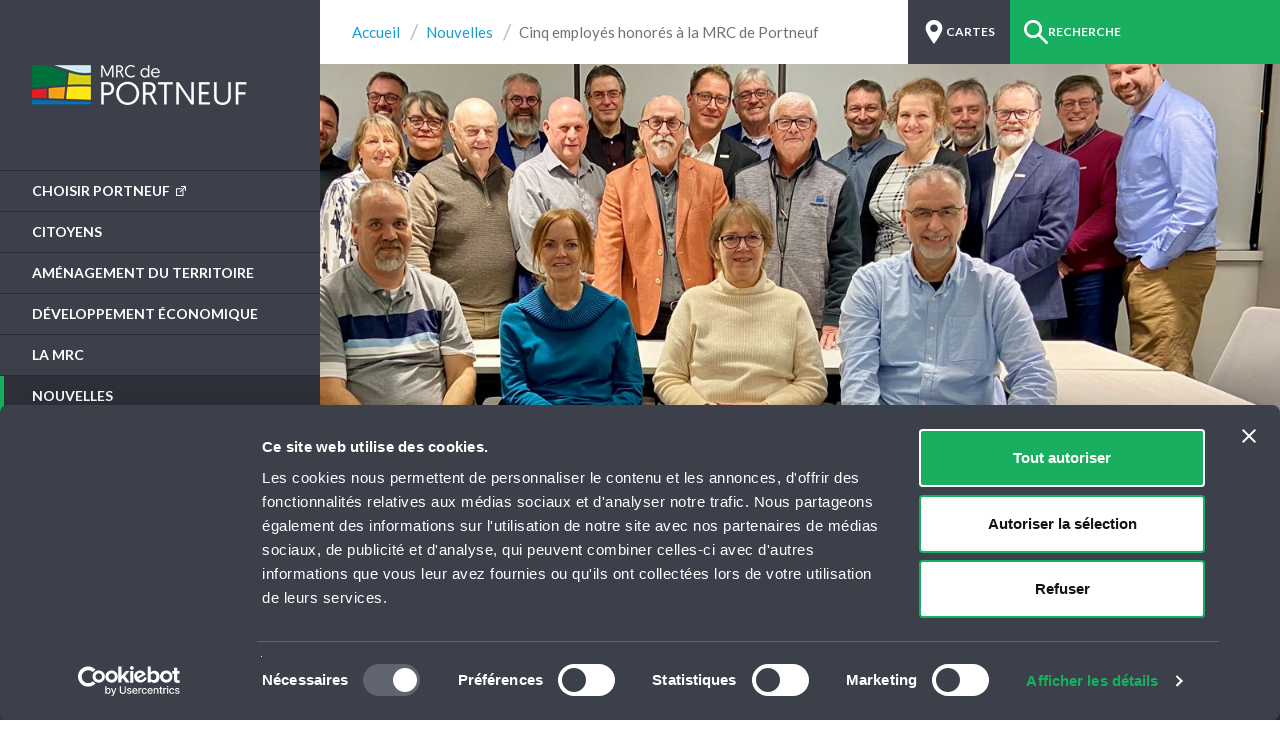

--- FILE ---
content_type: text/html; charset=utf-8
request_url: https://portneuf.ca/nouvelles/employes_honores_mrc_de_portneuf/
body_size: 5871
content:
<!doctype html>
<html lang="fr">
<head>
    <script id="Cookiebot" src="https://consent.cookiebot.com/uc.js" data-cbid="f77018b4-583f-4354-82e4-bb91dfd898de" data-blockingmode="auto" type="text/javascript"></script>

        <!-- Google Tag Manager -->
        <script>
(function(w,d,s,l,i){w[l]=w[l]||[];w[l].push({'gtm.start':
        new Date().getTime(),event:'gtm.js'});var f=d.getElementsByTagName(s)[0],
        j=d.createElement(s),dl=l!='dataLayer'?'&l='+l:'';j.async=true;j.src=
        'https://www.googletagmanager.com/gtm.js?id='+i+dl;f.parentNode.insertBefore(j,f);
        })(window,document,'script','dataLayer','GTM-TV2MPTK');</script>
        <!-- End Google Tag Manager -->

    <meta charset="utf-8">
    <meta http-equiv="x-ua-compatible" content="ie=edge">
    <meta name="viewport" content="width=device-width, initial-scale=1, minimum-scale=1, user-scalable=yes">
    <meta name="copyright" content="MRC de Portneuf 2026" />
    <meta name="author" content="MRC de Portneuf" />

            <link type="text/plain" rel="author" href="/humans.txt" />
    <title>Employ&#233;s honor&#233;s &#224; la MRC de Portneuf </title>

    
    <link rel="shortcut icon" href="/favicon.ico" type="image/x-icon" />
    <link rel="icon" href="/favicon.ico" type="image/ico" />
    <link rel="apple-touch-icon" href="/apple-touch-icon.png">

    
    <script>
        (function (style) {
            if (style.flexWrap != undefined) return;
            if (style.webkitFlexWrap != undefined) return;
            if (style.msFlexWrap != undefined) return;
            window.location.replace("/static/unsupported-browser.html");
        })(document.documentElement.style);
    </script>

    
    




    <noscript>
        <link type="text/css" rel="stylesheet" href="/dist/webfont.css" />
    </noscript>




    
    <link href="/DependencyHandler.axd?s=L2Rpc3QvY29tbW9ucy5jc3M7L2Rpc3QvbGF5b3V0LmNzczs&amp;t=Css&amp;cdv=1386260269" Length="7" type="text/css" rel="stylesheet"/><link href="/DependencyHandler.axd?s=[base64]&amp;t=Css&amp;cdv=1386260269" type="text/css" rel="stylesheet"/>

        <style>
            .layout__bg {
                background-image: url(/media/7704/img_0759.jpg?width=768&upscale=false&format=jpg&quality=70);
            }

            @media screen and (min-width: 768px) {
                .layout__bg {
                    background-image: url(/media/7704/img_0759.jpg?width=992&upscale=false&format=jpg&quality=70);
                }
            }

            @media screen and (min-width: 992px) {
                .layout__bg {
                    background-image: url(/media/7704/img_0759.jpg?width=1200&upscale=false&format=jpg&quality=80);
                }
            }

            @media screen and (min-width: 1200px) {
                .layout__bg {
                    background-image: url(/media/7704/img_0759.jpg?width=1600&upscale=false&format=jpg&quality=80);
                }
            }
        </style>


    <meta property="og:site_name" content="MRC de Portneuf" />
    <meta property="og:url" content="https://portneuf.ca/nouvelles/employes_honores_mrc_de_portneuf/" />
    <meta property="og:type" content="website" />
        <meta property="og:title" content="Employ&#233;s honor&#233;s &#224; la MRC de Portneuf " />
                <meta property="og:image" content="https://portneuf.ca/media/7704/img_0759.jpg?width=4032&amp;height=2348" />
        <meta property="og:image:width" content="4032" />
        <meta property="og:image:height" content="2348" />
</head>
<body class="disable-transition" x-ms-format-detection="none">
        <!-- Google Tag Manager (noscript) -->
        <noscript><iframe src="https://www.googletagmanager.com/ns.html?id=GTM-TV2MPTK"
        height="0" width="0" style="display:none;visibility:hidden"></iframe></noscript>
        <!-- End Google Tag Manager (noscript) -->
    <div class="layout__bg"></div>
    <div class="layout">




<img src="/media/1003/logo-portneuf-img.png?brightness=-100&amp;replace=fff,000&amp;fuzziness=100&amp;height=40" alt="" class="visible-print" />



<header class="header-main">
    <div class="header-main__container">
        <div class="header-nav">
            <button class="header-nav__btn header-nav__btn-open hidden-lg hidden-xl" type="button" aria-label="Menu">
                <span class="header-nav__btn-lines"></span>
            </button>
            <div class="header-nav__logo">
                <a href="/" class="header-nav__logo-link">
                    <img class="header-nav__logo-icn hidden-xs hidden-sm" src="/media/1004/logo-portneuf-icn.png?height=40" alt="Logo MRC de Portneuf" />
                    <img class="header-nav__logo-img" src="/media/1003/logo-portneuf-img.png?height=40" alt="MRC de Portneuf" />
                </a>
            </div>
                <nav class="header-nav__nav js-header-nav">
                    <h2 class="sr-only">Menu principal</h2>
                    <ul class="header-nav__nav-items header-nav__nav-items--primary">

                            <li class="header-nav__nav-item header-nav__nav-item--primary">
                                <a class="header-nav__nav-link " href="https://regionportneuf.com/" target="_blank">
                                    Choisir Portneuf
                                </a>
                            </li>
                            <li class="header-nav__nav-item header-nav__nav-item--primary">
                                <a class="header-nav__nav-link " href="/citoyens/">
                                    Citoyens
                                </a>
                            </li>
                            <li class="header-nav__nav-item header-nav__nav-item--primary">
                                <a class="header-nav__nav-link " href="/amenagement-territoire/">
                                    Am&#233;nagement du territoire
                                </a>
                            </li>
                            <li class="header-nav__nav-item header-nav__nav-item--primary">
                                <a class="header-nav__nav-link " href="/developpement-economique/">
                                    D&#233;veloppement &#233;conomique
                                </a>
                            </li>
                            <li class="header-nav__nav-item header-nav__nav-item--primary">
                                <a class="header-nav__nav-link " href="/mrc/">
                                    La MRC
                                </a>
                            </li>
                            <li class="header-nav__nav-item header-nav__nav-item--primary">
                                <a class="header-nav__nav-link header-nav__nav-link--selected" href="/nouvelles/">
                                    Nouvelles
                                </a>
                            </li>
                            <li class="header-nav__nav-item header-nav__nav-item--primary">
                                <a class="header-nav__nav-link " href="/nous-joindre/">
                                    Nous joindre
                                </a>
                            </li>
                    </ul>
                    <ul class="header-nav__nav-items header-nav__nav-items--secondary">
                            <li class="header-nav__nav-item header-nav__nav-item--secondary">
                                <a class="header-nav__nav-link header-nav__nav-link--has-child  culture-of-flavor" href="/culture-de-saveurs/">
                                    Culture de saveurs
                                </a>

                                    <ul class="header-subnav js-header-subnav">
                                        
                                            <li class="header-subnav__item">
                                                <a class="header-subnav__link  culture-of-flavor-home" href="/culture-de-saveurs/">
                                                    Accueil
                                                </a>
                                            </li>
                                            <li class="header-subnav__item">
                                                <a class="header-subnav__link " href="/culture-de-saveurs/producteurs/">
                                                    Producteurs
                                                </a>
                                            </li>
                                            <li class="header-subnav__item">
                                                <a class="header-subnav__link " href="/culture-de-saveurs/ou-acheter/">
                                                    O&#249; acheter
                                                </a>
                                            </li>
                                            <li class="header-subnav__item">
                                                <a class="header-subnav__link " href="/culture-de-saveurs/activites-gourmandes/">
                                                    Activit&#233;s Gourmandes
                                                </a>
                                            </li>
                                            <li class="header-subnav__item">
                                                <a class="header-subnav__link " href="/culture-de-saveurs/carte/">
                                                    Carte interactive
                                                </a>
                                            </li>
                                            <li class="header-subnav__item">
                                                <a class="header-subnav__link " href="/culture-de-saveurs/nouvelles-cds/">
                                                    Nouvelles
                                                </a>
                                            </li>
                                            <li class="header-subnav__item">
                                                <a class="header-subnav__link " href="/culture-de-saveurs/recettes/">
                                                    Recettes
                                                </a>
                                            </li>
                                            <li class="header-subnav__item">
                                                <a class="header-subnav__link " href="/culture-de-saveurs/adherer/">
                                                    Adh&#233;rer
                                                </a>
                                            </li>
                                    </ul>
                            </li>
                            <li class="header-nav__nav-item header-nav__nav-item--secondary">
                                <a class="header-nav__nav-link  " href="http://tourisme.portneuf.com/" target="_blank">
                                    Tourisme Portneuf
                                </a>

                            </li>
                            <li class="header-nav__nav-item header-nav__nav-item--secondary">
                                <a class="header-nav__nav-link  " href="https://portneufculturel.com/" target="_blank">
                                    Portneuf culturel
                                </a>

                            </li>
                            <li class="header-nav__nav-item header-nav__nav-item--secondary">
                                <a class="header-nav__nav-link  " href="https://regionportneuf.com/" target="_blank">
                                    R&#233;gion de Portneuf
                                </a>

                            </li>
                            <li class="header-nav__nav-item header-nav__nav-item--secondary">
                                <a class="header-nav__nav-link  " href="https://repertoire.portneuf.ca/" target="_blank">
                                    R&#233;pertoire des entreprises
                                </a>

                            </li>
                            <li class="header-nav__nav-item header-nav__nav-item--secondary">
                                <a class="header-nav__nav-link   Bilan annuel de la MRC de Portneuf" href="https://portneuf.blob.core.windows.net/media/9439/mrc_rapportannuel2025_version-web-%C3%A0-modifier.pdf" target="_blank">
                                    Bilan annuel 2024
                                </a>

                            </li>
                    </ul>
                    <ul class="header-nav__nav-items header-nav__nav-items--complementary">
                    </ul>
                </nav>
        </div>
        <div class="header-top">
            <div class="header-top__breadcrumbs">
                <ul class="header-top__breadcrumbs-list">
                            <li class="header-top__breadcrumbs-item">
                                <a href="/" class="header-top__breadcrumbs-link">Accueil</a>
                            </li>
                            <li class="header-top__breadcrumbs-item">
                                <a href="/nouvelles/" class="header-top__breadcrumbs-link">Nouvelles</a>
                            </li>

                    <li class="header-top__breadcrumbs-item">
                        <span class="header-top__breadcrumbs-nolink">Cinq employ&#233;s honor&#233;s &#224; la MRC de Portneuf</span>
                    </li>
                </ul>
            </div>
            <div class="header-top__buttons">
                <a href="/cartes-geomatique/" class="header-top__maps" title="Cartes et g&#233;omatique">
                    <span class="header-top__maps-icn"></span>
                    <span class="header-top__maps-label hidden-xs">Cartes <span class="hidden-lg">et géomatique</span></span>
                </a>
                <a class="header-top__search js-header-search-open" href="#" title="Recherche">
                    <span class="header-top__search-icn"></span>
                    <span class="header-top__search-label hidden-xs">Recherche</span>
                </a>
            </div>

            
            <div class="header-search js-header-search">
                <form class="header-search__form" action="/recherche/" method="get">
                    <input type="text" id="search-field" name="search" class="header-search__input" placeholder="Je recherche..." />
                    <button type="submit" class="header-search__submit">Soumettre</button>
                    <button type="button" class="header-search__close js-header-search-close">X</button>
                </form>
            </div>
        </div>
    </div>
</header>
<div class="header-main__fill"></div>
        


<div class="news">
    <div class="heading-notext news__heading">
        <div class="heading-notext__container"></div>
    </div>

    <div class="layout-level1">
        <div class="layout-level1__container layout-level1__container--white">
            <div class="layout-level1__content">
                <div class="grid grid--col-gutter-d">
                    
                    <div class="grid__col grid__col--sm-10 grid__col--sm-offset-1 grid__col--md-8 grid__col--md-offset-2">
                        <a href="/nouvelles/" class="btn-back">Retour aux nouvelles</a>

                        <span class="surtitle news__surtitle">16 d&#233;cembre 2023</span>

                        <h1 class="news__title">Cinq employ&#233;s honor&#233;s &#224; la MRC de Portneuf </h1> 

                            <div class="text-intro text-lg">
                                <p>Les maires de la MRC de Portneuf ont profit&#233; de la derni&#232;re s&#233;ance du conseil afin d&#39;exprimer leur reconnaissance &#224; cinq employ&#233;s en c&#233;l&#233;brant leurs anniversaires d’embauche.</p>
                            </div>

                        <div class="news__content">
                            
                            

<div class="text-default">
    <div class="text-default__content">
<p>« Nous sommes privilégiés de pouvoir compter sur des personnes aussi dédiées, dévouées, soucieuses du détail et qui ont à cœur de bien faire leur travail au sein de notre belle équipe. Nul doute que leur contribution demeure essentielle au bon fonctionnement de notre organisation et leur expérience facilite l'intégration de notre relève organisationnelle », a exprimé Josée Frenette, directrice générale de la MRC de Portneuf.</p>
<p style="margin-bottom: 18pt; box-sizing: border-box; font-variant-ligatures: normal; font-variant-caps: normal; orphans: 2; text-align: start; widows: 2; text-decoration-style: initial; text-decoration-color: initial; word-spacing: 0px;"><span style="font-family: 'Arial',sans-serif; color: #727272;">« Leur dévouement envers la MRC est exceptionnel. Le Conseil joint sa voix à celle de l’équipe de la MRC pour remercier sincèrement ces employés pour toutes ces belles années au sein de notre organisation » a pour sa part conclu le préfet de la MRC de Portneuf et maire de Neuville, M. Bernard Gaudreau.</span></p>
<p style="margin-bottom: 18pt; box-sizing: border-box; font-variant-ligatures: normal; font-variant-caps: normal; orphans: 2; text-align: start; widows: 2; text-decoration-style: initial; text-decoration-color: initial; word-spacing: 0px;"><span style="font-family: 'Arial',sans-serif; color: #727272;">Photo prise (voir ci-dessous) lors de la soirée reconnaissance, à l’avant, quatre des employés dont la carrière a été soulignée (de gauche à droite) :</span></p>
<ul>
<li style="margin-bottom: 18pt; box-sizing: border-box; font-variant-ligatures: normal; font-variant-caps: normal; orphans: 2; text-align: start; widows: 2; text-decoration-style: initial; text-decoration-color: initial; word-spacing: 0px;"><span style="font-family: 'Arial',sans-serif; color: #727272;">M. Yanick Savard, technicien en évaluation foncière - 15 ans de service;</span></li>
<li style="margin-bottom: 18pt; box-sizing: border-box; font-variant-ligatures: normal; font-variant-caps: normal; orphans: 2; text-align: start; widows: 2; text-decoration-style: initial; text-decoration-color: initial; word-spacing: 0px;"><span style="font-family: 'Arial',sans-serif; color: #727272;">M<sup>me</sup> Johanne Bussières, secrétaire-réceptionniste - 15 ans de service;</span></li>
<li style="margin-bottom: 18pt; box-sizing: border-box; font-variant-ligatures: normal; font-variant-caps: normal; orphans: 2; text-align: start; widows: 2; text-decoration-style: initial; text-decoration-color: initial; word-spacing: 0px;"><span style="font-family: 'Arial',sans-serif; color: #727272;">M<sup>me</sup> Sylvie Béland, aménagiste au Service de l’aménagement du territoire et </span><span style="font-family: 'Arial',sans-serif;">de l’<span style="color: #727272;">urbanisme - 25 ans de service;  </span></span></li>
<li style="margin-bottom: 18pt; box-sizing: border-box; font-variant-ligatures: normal; font-variant-caps: normal; orphans: 2; text-align: start; widows: 2; text-decoration-style: initial; text-decoration-color: initial; word-spacing: 0px;"><span style="font-family: 'Arial',sans-serif;">M. <span style="color: #727272;">William Plamondon, technicien en évaluation foncière - 30 ans de service;</span></span></li>
<li style="margin-bottom: 18pt; box-sizing: border-box; font-variant-ligatures: normal; font-variant-caps: normal; orphans: 2; text-align: start; widows: 2; text-decoration-style: initial; text-decoration-color: initial; word-spacing: 0px;"><span style="font-family: 'Arial',sans-serif; color: #727272;">Absent sur la photo : M. Patrice Gagnon, aménagiste au Service de l’aménagement du territoire et</span><span style="font-family: 'Arial',sans-serif;"> de l’<span style="color: #727272;">urbanisme - 30 ans de service</span><span style="color: #727272;">.</span></span></li>
</ul>    </div>
</div>
    <div class="image">
        <picture class="image__pic">
            <source media="(min-width: 1200px)" srcset="/media/7705/employ%C3%A9s.jpg?width=1024&quality=80&mode=max&upscale=false" />
            <source media="(min-width: 992px)" srcset="/media/7705/employ%C3%A9s.jpg?width=1024&quality=75&mode=max&upscale=false" />
            <source media="(min-width: 768px)" srcset="/media/7705/employ%C3%A9s.jpg?width=900&quality=75&mode=max&upscale=false" />
            <source srcset="/media/7705/employ%C3%A9s.jpg?width=768&quality=70&mode=max&upscale=false" />
            <img class="image__img" src="/media/7705/employ%C3%A9s.jpg?width=768&quality=70&mode=max&upscale=false" alt="" />
        </picture>
    </div>

                        </div>
                    </div>
                </div>
            </div>
        </div>
    </div>
</div>

        

<footer class="footer ">
    <div class="footer__container">
        <ul class="footer__social">
                <li class="footer__social-item">
                    <a href="https://www.facebook.com/MRCdePortneuf/" target="_blank" class="footer__social-link">
                        Facebook
                    </a>
                </li>
                            <li class="footer__social-item">
                    <a href="https://www.instagram.com/mrc_de_portneuf/" target="_blank" class="footer__social-link">
                        Instagram
                    </a>
                </li>
                            <li class="footer__social-item">
                    <a href="https://www.linkedin.com/company/mrc-portneuf/" target="_blank" class="footer__social-link">
                        Linkedin
                    </a>
                </li>
                                        <li class="footer__social-item">
                    <a href="https://www.youtube.com/channel/UC0dfSj_ZoIGOFNW1WcEAbOw/videos" target="_blank" class="footer__social-link">
                        Youtube
                    </a>
                </li>
        </ul>

        <div class="footer__copyright">
            MRC de Portneuf 2024 &copy; Tous droits réservés
        </div>

        <a href="http://www.sigmund.ca" target="_blank" class="footer__credit" rel="nofollow">Sigmund</a>
    </div>
</footer>
    </div>
    

    
    <script src="/DependencyHandler.axd?s=L2Rpc3QvY29tbW9ucy5qczsvZGlzdC93ZWJmb250LmpzOw&amp;t=Javascript&amp;cdv=1386260269" Length="7" type="text/javascript"></script><script src="/DependencyHandler.axd?s=L2Rpc3QvdGV4dC1kZWZhdWx0LmpzOy9kaXN0L2FsZXJ0LWNvbnRyb2xsZXIuanM7L2Rpc3QvaGVhZGVyLW5hdi5qczsvZGlzdC9oZWFkZXItc3VibmF2LmpzOy9kaXN0L2hlYWRlci1zZWFyY2guanM7L2Rpc3QvaGVhZGVyLWFsZXJ0LmpzOw&amp;t=Javascript&amp;cdv=1386260269" type="text/javascript"></script>

    
</body>
</html>


--- FILE ---
content_type: text/css
request_url: https://portneuf.ca/DependencyHandler.axd?s=L2Rpc3QvY29tbW9ucy5jc3M7L2Rpc3QvbGF5b3V0LmNzczs&t=Css&cdv=1386260269
body_size: 11569
content:

.disable-transition *{transition:none!important}@media screen{.grid{display:-ms-flexbox;display:flex;-ms-flex-direction:row;flex-direction:row;-ms-flex-wrap:wrap;flex-wrap:wrap;-ms-flex-pack:start;justify-content:flex-start}.grid--ol,.grid--ul{list-style:none;margin-bottom:0;padding:0}.grid--justify-content-center{-ms-flex-pack:center;justify-content:center}}@media screen and (min-width:0){.grid--col-gutter-a{margin-left:-12px;margin-right:-12px}.grid--row-gutter-a{margin-top:-24px}.grid--col-gutter-b{margin-left:-16px;margin-right:-16px}.grid--row-gutter-b{margin-top:-32px}.grid--col-gutter-c{margin-left:-12px;margin-right:-12px}.grid--row-gutter-c{margin-top:-24px}.grid--col-gutter-d{margin-left:-16px;margin-right:-16px}.grid--row-gutter-d{margin-top:-32px}}@media screen and (min-width:768px){.grid--col-gutter-a{margin-left:-16px;margin-right:-16px}.grid--row-gutter-a{margin-top:-32px}.grid--col-gutter-b{margin-left:-20px;margin-right:-20px}.grid--row-gutter-b{margin-top:-40px}.grid--col-gutter-c{margin-left:-16px;margin-right:-16px}.grid--row-gutter-c{margin-top:-32px}.grid--col-gutter-d{margin-left:-16px;margin-right:-16px}.grid--row-gutter-d{margin-top:-32px}}@media screen and (min-width:992px){.grid--col-gutter-a{margin-left:-20px;margin-right:-20px}.grid--row-gutter-a{margin-top:-40px}.grid--col-gutter-b{margin-left:-24px;margin-right:-24px}.grid--row-gutter-b{margin-top:-48px}.grid--col-gutter-c{margin-left:-20px;margin-right:-20px}.grid--row-gutter-c{margin-top:-40px}.grid--col-gutter-d{margin-left:-16px;margin-right:-16px}.grid--row-gutter-d{margin-top:-32px}}@media screen and (min-width:1200px){.grid--col-gutter-a{margin-left:-20px;margin-right:-20px}.grid--row-gutter-a{margin-top:-40px}.grid--col-gutter-b{margin-left:-24px;margin-right:-24px}.grid--row-gutter-b{margin-top:-48px}.grid--col-gutter-c{margin-left:-20px;margin-right:-20px}.grid--row-gutter-c{margin-top:-40px}.grid--col-gutter-d{margin-left:-16px;margin-right:-16px}.grid--row-gutter-d{margin-top:-32px}}@media screen and (min-width:2000px){.grid--col-gutter-a{margin-left:-20px;margin-right:-20px}.grid--row-gutter-a{margin-top:-40px}.grid--col-gutter-b{margin-left:-24px;margin-right:-24px}.grid--row-gutter-b{margin-top:-48px}.grid--col-gutter-c{margin-left:-20px;margin-right:-20px}.grid--row-gutter-c{margin-top:-40px}.grid--col-gutter-d{margin-left:-16px;margin-right:-16px}.grid--row-gutter-d{margin-top:-32px}}@media screen{.grid__col{display:block;-ms-flex:0 1 auto;flex:0 1 auto;min-height:1px;position:relative;width:100%}.grid__col--flexbox{display:-ms-flexbox;display:flex}.grid__col--align-items-center{-ms-flex-align:center;align-items:center}}@media screen and (min-width:0){.grid--col-gutter-a>.grid__col{padding-left:12px;padding-right:12px}.grid--row-gutter-a>.grid__col{padding-top:24px}.grid--col-gutter-b>.grid__col{padding-left:16px;padding-right:16px}.grid--row-gutter-b>.grid__col{padding-top:32px}.grid--col-gutter-c>.grid__col{padding-left:12px;padding-right:12px}.grid--row-gutter-c>.grid__col{padding-top:24px}.grid--col-gutter-d>.grid__col{padding-left:16px;padding-right:16px}.grid--row-gutter-d>.grid__col{padding-top:32px}.grid__col--xs-1{width:8.33333333%}.grid__col--xs-2{width:16.66666667%}.grid__col--xs-3{width:25%}.grid__col--xs-4{width:33.33333333%}.grid__col--xs-5{width:41.66666667%}.grid__col--xs-6{width:50%}.grid__col--xs-7{width:58.33333333%}.grid__col--xs-8{width:66.66666667%}.grid__col--xs-9{width:75%}.grid__col--xs-10{width:83.33333333%}.grid__col--xs-11{width:91.66666667%}.grid__col--xs-12{width:100%}.grid__col--xs-pull-0{right:auto}.grid__col--xs-push-0{left:auto}.grid__col--xs-offset-0{margin-left:0}.grid__col--xs-pull-1{right:8.33333333%}.grid__col--xs-push-1{left:8.33333333%}.grid__col--xs-offset-1{margin-left:8.33333333%}.grid__col--xs-pull-2{right:16.66666667%}.grid__col--xs-push-2{left:16.66666667%}.grid__col--xs-offset-2{margin-left:16.66666667%}.grid__col--xs-pull-3{right:25%}.grid__col--xs-push-3{left:25%}.grid__col--xs-offset-3{margin-left:25%}.grid__col--xs-pull-4{right:33.33333333%}.grid__col--xs-push-4{left:33.33333333%}.grid__col--xs-offset-4{margin-left:33.33333333%}.grid__col--xs-pull-5{right:41.66666667%}.grid__col--xs-push-5{left:41.66666667%}.grid__col--xs-offset-5{margin-left:41.66666667%}.grid__col--xs-pull-6{right:50%}.grid__col--xs-push-6{left:50%}.grid__col--xs-offset-6{margin-left:50%}.grid__col--xs-pull-7{right:58.33333333%}.grid__col--xs-push-7{left:58.33333333%}.grid__col--xs-offset-7{margin-left:58.33333333%}.grid__col--xs-pull-8{right:66.66666667%}.grid__col--xs-push-8{left:66.66666667%}.grid__col--xs-offset-8{margin-left:66.66666667%}.grid__col--xs-pull-9{right:75%}.grid__col--xs-push-9{left:75%}.grid__col--xs-offset-9{margin-left:75%}.grid__col--xs-pull-10{right:83.33333333%}.grid__col--xs-push-10{left:83.33333333%}.grid__col--xs-offset-10{margin-left:83.33333333%}.grid__col--xs-pull-11{right:91.66666667%}.grid__col--xs-push-11{left:91.66666667%}.grid__col--xs-offset-11{margin-left:91.66666667%}.grid__col--xs-pull-12{right:100%}.grid__col--xs-push-12{left:100%}.grid__col--xs-offset-12{margin-left:100%}}@media screen and (min-width:768px){.grid--col-gutter-a>.grid__col{padding-left:16px;padding-right:16px}.grid--row-gutter-a>.grid__col{padding-top:32px}.grid--col-gutter-b>.grid__col{padding-left:20px;padding-right:20px}.grid--row-gutter-b>.grid__col{padding-top:40px}.grid--col-gutter-c>.grid__col{padding-left:16px;padding-right:16px}.grid--row-gutter-c>.grid__col{padding-top:32px}.grid--col-gutter-d>.grid__col{padding-left:16px;padding-right:16px}.grid--row-gutter-d>.grid__col{padding-top:32px}.grid__col--sm-1{width:8.33333333%}.grid__col--sm-2{width:16.66666667%}.grid__col--sm-3{width:25%}.grid__col--sm-4{width:33.33333333%}.grid__col--sm-5{width:41.66666667%}.grid__col--sm-6{width:50%}.grid__col--sm-7{width:58.33333333%}.grid__col--sm-8{width:66.66666667%}.grid__col--sm-9{width:75%}.grid__col--sm-10{width:83.33333333%}.grid__col--sm-11{width:91.66666667%}.grid__col--sm-12{width:100%}.grid__col--sm-pull-0{right:auto}.grid__col--sm-push-0{left:auto}.grid__col--sm-offset-0{margin-left:0}.grid__col--sm-pull-1{right:8.33333333%}.grid__col--sm-push-1{left:8.33333333%}.grid__col--sm-offset-1{margin-left:8.33333333%}.grid__col--sm-pull-2{right:16.66666667%}.grid__col--sm-push-2{left:16.66666667%}.grid__col--sm-offset-2{margin-left:16.66666667%}.grid__col--sm-pull-3{right:25%}.grid__col--sm-push-3{left:25%}.grid__col--sm-offset-3{margin-left:25%}.grid__col--sm-pull-4{right:33.33333333%}.grid__col--sm-push-4{left:33.33333333%}.grid__col--sm-offset-4{margin-left:33.33333333%}.grid__col--sm-pull-5{right:41.66666667%}.grid__col--sm-push-5{left:41.66666667%}.grid__col--sm-offset-5{margin-left:41.66666667%}.grid__col--sm-pull-6{right:50%}.grid__col--sm-push-6{left:50%}.grid__col--sm-offset-6{margin-left:50%}.grid__col--sm-pull-7{right:58.33333333%}.grid__col--sm-push-7{left:58.33333333%}.grid__col--sm-offset-7{margin-left:58.33333333%}.grid__col--sm-pull-8{right:66.66666667%}.grid__col--sm-push-8{left:66.66666667%}.grid__col--sm-offset-8{margin-left:66.66666667%}.grid__col--sm-pull-9{right:75%}.grid__col--sm-push-9{left:75%}.grid__col--sm-offset-9{margin-left:75%}.grid__col--sm-pull-10{right:83.33333333%}.grid__col--sm-push-10{left:83.33333333%}.grid__col--sm-offset-10{margin-left:83.33333333%}.grid__col--sm-pull-11{right:91.66666667%}.grid__col--sm-push-11{left:91.66666667%}.grid__col--sm-offset-11{margin-left:91.66666667%}.grid__col--sm-pull-12{right:100%}.grid__col--sm-push-12{left:100%}.grid__col--sm-offset-12{margin-left:100%}}@media screen and (min-width:992px){.grid--col-gutter-a>.grid__col{padding-left:20px;padding-right:20px}.grid--row-gutter-a>.grid__col{padding-top:40px}.grid--col-gutter-b>.grid__col{padding-left:24px;padding-right:24px}.grid--row-gutter-b>.grid__col{padding-top:48px}.grid--col-gutter-c>.grid__col{padding-left:20px;padding-right:20px}.grid--row-gutter-c>.grid__col{padding-top:40px}.grid--col-gutter-d>.grid__col{padding-left:16px;padding-right:16px}.grid--row-gutter-d>.grid__col{padding-top:32px}.grid__col--md-1{width:8.33333333%}.grid__col--md-2{width:16.66666667%}.grid__col--md-3{width:25%}.grid__col--md-4{width:33.33333333%}.grid__col--md-5{width:41.66666667%}.grid__col--md-6{width:50%}.grid__col--md-7{width:58.33333333%}.grid__col--md-8{width:66.66666667%}.grid__col--md-9{width:75%}.grid__col--md-10{width:83.33333333%}.grid__col--md-11{width:91.66666667%}.grid__col--md-12{width:100%}.grid__col--md-pull-0{right:auto}.grid__col--md-push-0{left:auto}.grid__col--md-offset-0{margin-left:0}.grid__col--md-pull-1{right:8.33333333%}.grid__col--md-push-1{left:8.33333333%}.grid__col--md-offset-1{margin-left:8.33333333%}.grid__col--md-pull-2{right:16.66666667%}.grid__col--md-push-2{left:16.66666667%}.grid__col--md-offset-2{margin-left:16.66666667%}.grid__col--md-pull-3{right:25%}.grid__col--md-push-3{left:25%}.grid__col--md-offset-3{margin-left:25%}.grid__col--md-pull-4{right:33.33333333%}.grid__col--md-push-4{left:33.33333333%}.grid__col--md-offset-4{margin-left:33.33333333%}.grid__col--md-pull-5{right:41.66666667%}.grid__col--md-push-5{left:41.66666667%}.grid__col--md-offset-5{margin-left:41.66666667%}.grid__col--md-pull-6{right:50%}.grid__col--md-push-6{left:50%}.grid__col--md-offset-6{margin-left:50%}.grid__col--md-pull-7{right:58.33333333%}.grid__col--md-push-7{left:58.33333333%}.grid__col--md-offset-7{margin-left:58.33333333%}.grid__col--md-pull-8{right:66.66666667%}.grid__col--md-push-8{left:66.66666667%}.grid__col--md-offset-8{margin-left:66.66666667%}.grid__col--md-pull-9{right:75%}.grid__col--md-push-9{left:75%}.grid__col--md-offset-9{margin-left:75%}.grid__col--md-pull-10{right:83.33333333%}.grid__col--md-push-10{left:83.33333333%}.grid__col--md-offset-10{margin-left:83.33333333%}.grid__col--md-pull-11{right:91.66666667%}.grid__col--md-push-11{left:91.66666667%}.grid__col--md-offset-11{margin-left:91.66666667%}.grid__col--md-pull-12{right:100%}.grid__col--md-push-12{left:100%}.grid__col--md-offset-12{margin-left:100%}}@media screen and (min-width:1200px){.grid--col-gutter-a>.grid__col{padding-left:20px;padding-right:20px}.grid--row-gutter-a>.grid__col{padding-top:40px}.grid--col-gutter-b>.grid__col{padding-left:24px;padding-right:24px}.grid--row-gutter-b>.grid__col{padding-top:48px}.grid--col-gutter-c>.grid__col{padding-left:20px;padding-right:20px}.grid--row-gutter-c>.grid__col{padding-top:40px}.grid--col-gutter-d>.grid__col{padding-left:16px;padding-right:16px}.grid--row-gutter-d>.grid__col{padding-top:32px}.grid__col--lg-1{width:8.33333333%}.grid__col--lg-2{width:16.66666667%}.grid__col--lg-3{width:25%}.grid__col--lg-4{width:33.33333333%}.grid__col--lg-5{width:41.66666667%}.grid__col--lg-6{width:50%}.grid__col--lg-7{width:58.33333333%}.grid__col--lg-8{width:66.66666667%}.grid__col--lg-9{width:75%}.grid__col--lg-10{width:83.33333333%}.grid__col--lg-11{width:91.66666667%}.grid__col--lg-12{width:100%}.grid__col--lg-pull-0{right:auto}.grid__col--lg-push-0{left:auto}.grid__col--lg-offset-0{margin-left:0}.grid__col--lg-pull-1{right:8.33333333%}.grid__col--lg-push-1{left:8.33333333%}.grid__col--lg-offset-1{margin-left:8.33333333%}.grid__col--lg-pull-2{right:16.66666667%}.grid__col--lg-push-2{left:16.66666667%}.grid__col--lg-offset-2{margin-left:16.66666667%}.grid__col--lg-pull-3{right:25%}.grid__col--lg-push-3{left:25%}.grid__col--lg-offset-3{margin-left:25%}.grid__col--lg-pull-4{right:33.33333333%}.grid__col--lg-push-4{left:33.33333333%}.grid__col--lg-offset-4{margin-left:33.33333333%}.grid__col--lg-pull-5{right:41.66666667%}.grid__col--lg-push-5{left:41.66666667%}.grid__col--lg-offset-5{margin-left:41.66666667%}.grid__col--lg-pull-6{right:50%}.grid__col--lg-push-6{left:50%}.grid__col--lg-offset-6{margin-left:50%}.grid__col--lg-pull-7{right:58.33333333%}.grid__col--lg-push-7{left:58.33333333%}.grid__col--lg-offset-7{margin-left:58.33333333%}.grid__col--lg-pull-8{right:66.66666667%}.grid__col--lg-push-8{left:66.66666667%}.grid__col--lg-offset-8{margin-left:66.66666667%}.grid__col--lg-pull-9{right:75%}.grid__col--lg-push-9{left:75%}.grid__col--lg-offset-9{margin-left:75%}.grid__col--lg-pull-10{right:83.33333333%}.grid__col--lg-push-10{left:83.33333333%}.grid__col--lg-offset-10{margin-left:83.33333333%}.grid__col--lg-pull-11{right:91.66666667%}.grid__col--lg-push-11{left:91.66666667%}.grid__col--lg-offset-11{margin-left:91.66666667%}.grid__col--lg-pull-12{right:100%}.grid__col--lg-push-12{left:100%}.grid__col--lg-offset-12{margin-left:100%}}@media screen and (min-width:2000px){.grid--col-gutter-a>.grid__col{padding-left:20px;padding-right:20px}.grid--row-gutter-a>.grid__col{padding-top:40px}.grid--col-gutter-b>.grid__col{padding-left:24px;padding-right:24px}.grid--row-gutter-b>.grid__col{padding-top:48px}.grid--col-gutter-c>.grid__col{padding-left:20px;padding-right:20px}.grid--row-gutter-c>.grid__col{padding-top:40px}.grid--col-gutter-d>.grid__col{padding-left:16px;padding-right:16px}.grid--row-gutter-d>.grid__col{padding-top:32px}.grid__col--xl-1{width:8.33333333%}.grid__col--xl-2{width:16.66666667%}.grid__col--xl-3{width:25%}.grid__col--xl-4{width:33.33333333%}.grid__col--xl-5{width:41.66666667%}.grid__col--xl-6{width:50%}.grid__col--xl-7{width:58.33333333%}.grid__col--xl-8{width:66.66666667%}.grid__col--xl-9{width:75%}.grid__col--xl-10{width:83.33333333%}.grid__col--xl-11{width:91.66666667%}.grid__col--xl-12{width:100%}.grid__col--xl-pull-0{right:auto}.grid__col--xl-push-0{left:auto}.grid__col--xl-offset-0{margin-left:0}.grid__col--xl-pull-1{right:8.33333333%}.grid__col--xl-push-1{left:8.33333333%}.grid__col--xl-offset-1{margin-left:8.33333333%}.grid__col--xl-pull-2{right:16.66666667%}.grid__col--xl-push-2{left:16.66666667%}.grid__col--xl-offset-2{margin-left:16.66666667%}.grid__col--xl-pull-3{right:25%}.grid__col--xl-push-3{left:25%}.grid__col--xl-offset-3{margin-left:25%}.grid__col--xl-pull-4{right:33.33333333%}.grid__col--xl-push-4{left:33.33333333%}.grid__col--xl-offset-4{margin-left:33.33333333%}.grid__col--xl-pull-5{right:41.66666667%}.grid__col--xl-push-5{left:41.66666667%}.grid__col--xl-offset-5{margin-left:41.66666667%}.grid__col--xl-pull-6{right:50%}.grid__col--xl-push-6{left:50%}.grid__col--xl-offset-6{margin-left:50%}.grid__col--xl-pull-7{right:58.33333333%}.grid__col--xl-push-7{left:58.33333333%}.grid__col--xl-offset-7{margin-left:58.33333333%}.grid__col--xl-pull-8{right:66.66666667%}.grid__col--xl-push-8{left:66.66666667%}.grid__col--xl-offset-8{margin-left:66.66666667%}.grid__col--xl-pull-9{right:75%}.grid__col--xl-push-9{left:75%}.grid__col--xl-offset-9{margin-left:75%}.grid__col--xl-pull-10{right:83.33333333%}.grid__col--xl-push-10{left:83.33333333%}.grid__col--xl-offset-10{margin-left:83.33333333%}.grid__col--xl-pull-11{right:91.66666667%}.grid__col--xl-push-11{left:91.66666667%}.grid__col--xl-offset-11{margin-left:91.66666667%}.grid__col--xl-pull-12{right:100%}.grid__col--xl-push-12{left:100%}.grid__col--xl-offset-12{margin-left:100%}}/*! normalize.css v3.0.3 | MIT License | github.com/necolas/normalize.css */html{font-family:sans-serif;-ms-text-size-adjust:100%;-webkit-text-size-adjust:100%}body{margin:0}article,aside,details,figcaption,figure,footer,header,hgroup,main,menu,nav,section,summary{display:block}audio,canvas,progress,video{display:inline-block;vertical-align:baseline}audio:not([controls]){display:none;height:0}[hidden],template{display:none}a{background-color:transparent}a:active,a:hover{outline:0}abbr[title]{border-bottom:1px dotted}b,strong{font-weight:700}dfn{font-style:italic}h1{font-size:2em;margin:.67em 0}mark{background:#ff0;color:#000}small{font-size:80%}sub,sup{font-size:75%;line-height:0;position:relative;vertical-align:baseline}sup{top:-.5em}sub{bottom:-.25em}img{border:0}svg:not(:root){overflow:hidden}figure{margin:1em 40px}hr{box-sizing:content-box;height:0}pre{overflow:auto}code,kbd,pre,samp{font-family:monospace,monospace;font-size:1em}button,input,optgroup,select,textarea{color:inherit;font:inherit;margin:0}button{overflow:visible}button,select{text-transform:none}button,html input[type=button],input[type=reset],input[type=submit]{-webkit-appearance:button;cursor:pointer}button[disabled],html input[disabled]{cursor:default}button::-moz-focus-inner,input::-moz-focus-inner{border:0;padding:0}input{line-height:normal}input[type=checkbox],input[type=radio]{box-sizing:border-box;padding:0}input[type=number]::-webkit-inner-spin-button,input[type=number]::-webkit-outer-spin-button{height:auto}input[type=search]{-webkit-appearance:textfield;box-sizing:content-box}input[type=search]::-webkit-search-cancel-button,input[type=search]::-webkit-search-decoration{-webkit-appearance:none}fieldset{border:1px solid silver;margin:0 2px;padding:.35em .625em .75em}legend{border:0;padding:0}textarea{overflow:auto}optgroup{font-weight:700}table{border-collapse:collapse;border-spacing:0}td,th{padding:0}/*! Source: https://github.com/h5bp/html5-boilerplate/blob/master/src/css/main.css */@media print{*,:after,:before{background:transparent!important;color:#000!important;box-shadow:none!important;text-shadow:none!important}a,a:visited{text-decoration:underline}a[href]:after{content:" (" attr(href) ")"}abbr[title]:after{content:" (" attr(title) ")"}a[href^="#"]:after,a[href^="javascript:"]:after{content:""}blockquote,pre{border:1px solid #999;page-break-inside:avoid}thead{display:table-header-group}img,tr{page-break-inside:avoid}img{max-width:100%!important}h2,h3,p{orphans:3;widows:3}h2,h3{page-break-after:avoid}.navbar{display:none}.btn>.caret,.dropup>.btn>.caret{border-top-color:#000!important}.label{border:1px solid #000}.table{border-collapse:collapse!important}.table td,.table th{background-color:#fff!important}.table-bordered td,.table-bordered th{border:1px solid #ddd!important}}*,:after,:before{box-sizing:border-box}html{font-size:10px;-webkit-tap-highlight-color:transparent}body{font-family:Lato,Helvetica Neue,Helvetica,Arial,sans-serif;font-size:16px;line-height:1.5;color:#727272;background-color:#fff}button,input,select,textarea{font-family:inherit;font-size:inherit;line-height:inherit}a{color:#179dd2}a,a:focus,a:hover{text-decoration:none}a:focus,a:hover{color:#0f698d}a:focus{outline:5px auto -webkit-focus-ring-color;outline-offset:-2px}figure{margin:0}img{vertical-align:middle}.img-responsive{display:block;max-width:100%;height:auto}.img-rounded{border-radius:6px}.img-thumbnail{padding:4px;line-height:1.5;background-color:#fff;border:1px solid #ddd;border-radius:4px;transition:all .2s ease-in-out;display:inline-block;max-width:100%;height:auto}.img-circle{border-radius:50%}hr{margin-top:24px;margin-bottom:24px;border:0;border-top:1px solid #bebebe}.sr-only{position:absolute;width:1px;height:1px;margin:-1px;padding:0;overflow:hidden;clip:rect(0,0,0,0);border:0}.sr-only-focusable:active,.sr-only-focusable:focus{position:static;width:auto;height:auto;margin:0;overflow:visible;clip:auto}[role=button]{cursor:pointer}@media screen{*{-webkit-font-smoothing:antialiased;-webkit-text-size-adjust:none}body.preview{background-color:#fff}a{text-decoration:underline;text-decoration:none;transition:color .3s}::selection{background:#18b060;color:#fff}::-moz-selection{background:#18b060;color:#fff}}@media print{a[href]:after{content:""}}.h1,.h2,.h3,.h4,.h5,.h6,h1,h2,h3,h4,h5,h6{font-family:inherit;font-weight:500;line-height:1.1;color:#2a2d38}.h1 .small,.h1 small,.h2 .small,.h2 small,.h3 .small,.h3 small,.h4 .small,.h4 small,.h5 .small,.h5 small,.h6 .small,.h6 small,h1 .small,h1 small,h2 .small,h2 small,h3 .small,h3 small,h4 .small,h4 small,h5 .small,h5 small,h6 .small,h6 small{font-weight:400;line-height:1;color:#60646e}.h1,.h2,.h3,h1,h2,h3{margin-top:24px;margin-bottom:12px}.h1 .small,.h1 small,.h2 .small,.h2 small,.h3 .small,.h3 small,h1 .small,h1 small,h2 .small,h2 small,h3 .small,h3 small{font-size:65%}.h4,.h5,.h6,h4,h5,h6{margin-top:12px;margin-bottom:12px}.h4 .small,.h4 small,.h5 .small,.h5 small,.h6 .small,.h6 small,h4 .small,h4 small,h5 .small,h5 small,h6 .small,h6 small{font-size:75%}.h1,h1{font-size:41px}.h2,h2{font-size:34px}.h3,h3{font-size:28px}.h4,h4{font-size:20px}.h5,h5{font-size:16px}.h6,h6{font-size:14px}p{margin:0 0 12px}.lead{margin-bottom:24px;font-size:18px;font-weight:300;line-height:1.4}@media (min-width:768px){.lead{font-size:24px}}.small,small{font-size:87%}.mark,mark{background-color:#fcf8e3;padding:.2em}.text-left{text-align:left}.text-right{text-align:right}.text-center{text-align:center}.text-justify{text-align:justify}.text-nowrap{white-space:nowrap}.text-lowercase{text-transform:lowercase}.initialism,.text-uppercase{text-transform:uppercase}.text-capitalize{text-transform:capitalize}.text-muted{color:#bebebe}.text-primary{color:#18b060}a.text-primary:focus,a.text-primary:hover{color:#128348}.text-success{color:#3c763d}a.text-success:focus,a.text-success:hover{color:#2b542c}.text-info{color:#31708f}a.text-info:focus,a.text-info:hover{color:#245269}.text-warning{color:#8a6d3b}a.text-warning:focus,a.text-warning:hover{color:#66512c}.text-danger{color:#a94442}a.text-danger:focus,a.text-danger:hover{color:#843534}.bg-primary{color:#fff;background-color:#18b060}a.bg-primary:focus,a.bg-primary:hover{background-color:#128348}.bg-success{background-color:#dff0d8}a.bg-success:focus,a.bg-success:hover{background-color:#c1e2b3}.bg-info{background-color:#d9edf7}a.bg-info:focus,a.bg-info:hover{background-color:#afd9ee}.bg-warning{background-color:#fcf8e3}a.bg-warning:focus,a.bg-warning:hover{background-color:#f7ecb5}.bg-danger{background-color:#f2dede}a.bg-danger:focus,a.bg-danger:hover{background-color:#e4b9b9}.page-header{padding-bottom:11px;margin:48px 0 24px;border-bottom:1px solid #f1f1f1}ol,ul{margin-top:0;margin-bottom:12px}ol ol,ol ul,ul ol,ul ul{margin-bottom:0}.list-inline,.list-unstyled{padding-left:0;list-style:none}.list-inline{margin-left:-5px}.list-inline>li{display:inline-block;padding-left:5px;padding-right:5px}dl{margin-top:0;margin-bottom:24px}dd,dt{line-height:1.5}dt{font-weight:700}dd{margin-left:0}.dl-horizontal dd:after,.dl-horizontal dd:before{content:" ";display:table}.dl-horizontal dd:after{clear:both}@media (min-width:768px){.dl-horizontal dt{float:left;width:160px;clear:left;text-align:right;overflow:hidden;text-overflow:ellipsis;white-space:nowrap}.dl-horizontal dd{margin-left:180px}}abbr[data-original-title],abbr[title]{cursor:help;border-bottom:1px dotted #bebebe}.initialism{font-size:90%}blockquote{padding:12px 24px;margin:0 0 24px;font-size:20px;border-left:5px solid #f1f1f1}blockquote ol:last-child,blockquote p:last-child,blockquote ul:last-child{margin-bottom:0}blockquote .small,blockquote footer,blockquote small{display:block;font-size:80%;line-height:1.5;color:#bebebe}blockquote .small:before,blockquote footer:before,blockquote small:before{content:"\2014   \A0"}.blockquote-reverse,blockquote.pull-right{padding-right:15px;padding-left:0;border-right:5px solid #f1f1f1;border-left:0;text-align:right}.blockquote-reverse .small:before,.blockquote-reverse footer:before,.blockquote-reverse small:before,blockquote.pull-right .small:before,blockquote.pull-right footer:before,blockquote.pull-right small:before{content:""}.blockquote-reverse .small:after,.blockquote-reverse footer:after,.blockquote-reverse small:after,blockquote.pull-right .small:after,blockquote.pull-right footer:after,blockquote.pull-right small:after{content:"\A0   \2014"}address{margin-bottom:24px;font-style:normal;line-height:1.5}.h1,h1{color:#2a2d38;font-size:30px;font-weight:900;line-height:1.09}@media screen and (min-width:768px){.h1,h1{font-size:40px}}@media screen and (min-width:992px){.h1,h1{font-size:54px}}@media screen and (min-width:1200px){.h1,h1{font-size:54px}}.h2,h2{color:#2a2d38;font-size:28px;font-weight:700;line-height:1.28}@media screen and (min-width:768px){.h2,h2{font-size:28px}}@media screen and (min-width:992px){.h2,h2{font-size:28px}}@media screen and (min-width:1200px){.h2,h2{font-size:28px}}.h3,h3{color:#2a2d38;font-size:24px;font-weight:700;line-height:1.166}@media screen and (min-width:768px){.h3,h3{font-size:24px}}@media screen and (min-width:992px){.h3,h3{font-size:24px}}@media screen and (min-width:1200px){.h3,h3{font-size:24px}}.h4,h4{color:#2a2d38;font-size:20px;font-weight:700;line-height:1.2}@media screen and (min-width:768px){.h4,h4{font-size:20px}}@media screen and (min-width:992px){.h4,h4{font-size:20px}}@media screen and (min-width:1200px){.h4,h4{font-size:20px}}.h5,h5{color:#727272;font-size:18px;font-weight:700;line-height:1.22}@media screen and (min-width:768px){.h5,h5{font-size:18px}}@media screen and (min-width:992px){.h5,h5{font-size:18px}}@media screen and (min-width:1200px){.h5,h5{font-size:18px}}.h6,h6{color:#3c404b;font-size:16px;font-weight:700;line-height:1.125}@media screen and (min-width:768px){.h6,h6{font-size:16px}}@media screen and (min-width:992px){.h6,h6{font-size:16px}}@media screen and (min-width:1200px){.h6,h6{font-size:16px}}.surtitle{display:block;font-size:16px;font-weight:900;letter-spacing:2px;line-height:1.125;margin:0 0 16px;text-transform:uppercase}.h1,h1{margin:24px 0 42px}.h2,.h3,.h4,.h5,h2,h3,h4,h5{margin:64px 0 32px}.h6,h6{margin:0}hr{margin:32px 0}ol:not([class]),p,ul:not([class]){margin-bottom:24px}ol,ul{list-style:none;margin:0;padding:0}ul:not([class]) li{font-size:16px;font-weight:700;margin-bottom:10px;padding-left:32px;position:relative}ul:not([class]) li:before{border-top:2px solid #cacaca;content:"";height:2px;left:0;position:absolute;top:12px;width:24px}ul:not([class]) li a{font-weight:400}ol:not([class]){counter-reset:my-counter}ol:not([class]) li{font-size:16px;font-weight:700;margin-bottom:10px;padding-left:32px;position:relative}ol:not([class]) li:before{color:#18b060;content:counter(my-counter);counter-increment:my-counter;font-size:12px;font-weight:400;height:18px;left:0;position:absolute;top:4px;width:14px}ol:not([class]) li:after{border-top:2px solid #cacaca;content:"";left:16px;position:absolute;top:12px;width:8px}ol:not([class]) li a{font-weight:400}.text-sm{font-size:14px}@media screen{.text-lg{color:#2a2d38;font-size:21px;font-weight:300;line-height:1.26}}@media screen and (min-width:768px){.text-lg{font-size:26px}}@media print{.text-lg{font-size:26px}}.text-100{font-weight:100}.text-200{font-weight:200}.text-300{font-weight:300}.text-400{font-weight:400}.text-500{font-weight:500}.text-600{font-weight:600}.text-700{font-weight:700}.text-800{font-weight:800}.text-900{font-weight:900}@media screen{.text-white{color:#fff}}@media print{.surtitle{margin:32px 0 16px}}.btn{display:inline-block;margin-bottom:0;font-weight:900;text-align:center;vertical-align:middle;-ms-touch-action:manipulation;touch-action:manipulation;cursor:pointer;background-image:none;border:1px solid transparent;white-space:nowrap;padding:6px 12px;font-size:16px;line-height:1.5;border-radius:1px;-webkit-user-select:none;-moz-user-select:none;-ms-user-select:none;user-select:none}.btn.active.focus,.btn.active:focus,.btn.focus,.btn:active.focus,.btn:active:focus,.btn:focus{outline:5px auto -webkit-focus-ring-color;outline-offset:-2px}.btn.focus,.btn:focus,.btn:hover{color:#3c404b;text-decoration:none}.btn.active,.btn:active{outline:0;background-image:none;box-shadow:inset 0 3px 5px rgba(0,0,0,.125)}.btn.disabled,.btn[disabled],fieldset[disabled] .btn{cursor:not-allowed;opacity:.65;filter:alpha(opacity=65);box-shadow:none}a.btn.disabled,fieldset[disabled] a.btn{pointer-events:none}.btn-default{background-color:#fff;border-color:#fff;color:#3c404b;transition:background-color .25s ease,border-color .25s ease,box-shadow .25s ease}.btn-default.active,.btn-default.focus,.btn-default:active,.btn-default:focus,.btn-default:hover,.open>.btn-default.dropdown-toggle{background-color:#ededed;border-color:#ededed;color:#3c404b}.btn-default.active.focus,.btn-default.active:focus,.btn-default.active:hover,.btn-default:active.focus,.btn-default:active:focus,.btn-default:active:hover,.open>.btn-default.dropdown-toggle.focus,.open>.btn-default.dropdown-toggle:focus,.open>.btn-default.dropdown-toggle:hover{background-color:#e3e3e3;border-color:#e3e3e3;color:#3c404b}.btn-default.active,.btn-default:active,.open>.btn-default.dropdown-toggle{background-image:none;box-shadow:none}.btn-default.disabled,.btn-default.disabled.active,.btn-default.disabled.focus,.btn-default.disabled:active,.btn-default.disabled:focus,.btn-default.disabled:hover,.btn-default[disabled],.btn-default[disabled].active,.btn-default[disabled].focus,.btn-default[disabled]:active,.btn-default[disabled]:focus,.btn-default[disabled]:hover,fieldset[disabled] .btn-default,fieldset[disabled] .btn-default.active,fieldset[disabled] .btn-default.focus,fieldset[disabled] .btn-default:active,fieldset[disabled] .btn-default:focus,fieldset[disabled] .btn-default:hover{background-color:#fff;border-color:#fff}.btn-default .badge,.btn-default.btn-invert{background-color:#3c404b;color:#fff}.btn-default.btn-invert{border-color:#3c404b}.btn-default.btn-invert.active,.btn-default.btn-invert.focus,.btn-default.btn-invert:active,.btn-default.btn-invert:focus,.btn-default.btn-invert:hover,.open>.btn-default.btn-invert.dropdown-toggle{background-color:#3c404b;border-color:#3c404b;color:#ededed}.btn-default.btn-invert.active.focus,.btn-default.btn-invert.active:focus,.btn-default.btn-invert.active:hover,.btn-default.btn-invert:active.focus,.btn-default.btn-invert:active:focus,.btn-default.btn-invert:active:hover,.open>.btn-default.btn-invert.dropdown-toggle.focus,.open>.btn-default.btn-invert.dropdown-toggle:focus,.open>.btn-default.btn-invert.dropdown-toggle:hover{background-color:#3c404b;border-color:#3c404b;color:#e3e3e3}.btn-default.btn-invert.disabled,.btn-default.btn-invert.disabled.active,.btn-default.btn-invert.disabled.focus,.btn-default.btn-invert.disabled:active,.btn-default.btn-invert.disabled:focus,.btn-default.btn-invert.disabled:hover,.btn-default.btn-invert[disabled],.btn-default.btn-invert[disabled].active,.btn-default.btn-invert[disabled].focus,.btn-default.btn-invert[disabled]:active,.btn-default.btn-invert[disabled]:focus,.btn-default.btn-invert[disabled]:hover,fieldset[disabled] .btn-default.btn-invert,fieldset[disabled] .btn-default.btn-invert.active,fieldset[disabled] .btn-default.btn-invert.focus,fieldset[disabled] .btn-default.btn-invert:active,fieldset[disabled] .btn-default.btn-invert:focus,fieldset[disabled] .btn-default.btn-invert:hover{background-color:#3c404b;border-color:#3c404b}.btn-default.btn-shadow{box-shadow:0 3px 12px rgba(0,0,0,.31)}.btn-primary{background-color:#18b060;border-color:#159a54;color:#fff;transition:background-color .25s ease,border-color .25s ease,box-shadow .25s ease}.btn-primary.active,.btn-primary.focus,.btn-primary:active,.btn-primary:focus,.btn-primary:hover,.open>.btn-primary.dropdown-toggle{background-color:#14914f;border-color:#117a43;color:#fff}.btn-primary.active.focus,.btn-primary.active:focus,.btn-primary.active:hover,.btn-primary:active.focus,.btn-primary:active:focus,.btn-primary:active:hover,.open>.btn-primary.dropdown-toggle.focus,.open>.btn-primary.dropdown-toggle:focus,.open>.btn-primary.dropdown-toggle:hover{background-color:#117f45;border-color:#0e6839;color:#fff}.btn-primary.active,.btn-primary:active,.open>.btn-primary.dropdown-toggle{background-image:none;box-shadow:none}.btn-primary.disabled,.btn-primary.disabled.active,.btn-primary.disabled.focus,.btn-primary.disabled:active,.btn-primary.disabled:focus,.btn-primary.disabled:hover,.btn-primary[disabled],.btn-primary[disabled].active,.btn-primary[disabled].focus,.btn-primary[disabled]:active,.btn-primary[disabled]:focus,.btn-primary[disabled]:hover,fieldset[disabled] .btn-primary,fieldset[disabled] .btn-primary.active,fieldset[disabled] .btn-primary.focus,fieldset[disabled] .btn-primary:active,fieldset[disabled] .btn-primary:focus,fieldset[disabled] .btn-primary:hover{background-color:#18b060;border-color:#159a54}.btn-primary .badge,.btn-primary.btn-invert{background-color:#fff;color:#18b060}.btn-primary.btn-invert{border-color:#fff}.btn-primary.btn-invert.active,.btn-primary.btn-invert.focus,.btn-primary.btn-invert:active,.btn-primary.btn-invert:focus,.btn-primary.btn-invert:hover,.open>.btn-primary.btn-invert.dropdown-toggle{background-color:#fff;border-color:#fff;color:#14914f}.btn-primary.btn-invert.active.focus,.btn-primary.btn-invert.active:focus,.btn-primary.btn-invert.active:hover,.btn-primary.btn-invert:active.focus,.btn-primary.btn-invert:active:focus,.btn-primary.btn-invert:active:hover,.open>.btn-primary.btn-invert.dropdown-toggle.focus,.open>.btn-primary.btn-invert.dropdown-toggle:focus,.open>.btn-primary.btn-invert.dropdown-toggle:hover{background-color:#fff;border-color:#fff;color:#117f45}.btn-primary.btn-invert.disabled,.btn-primary.btn-invert.disabled.active,.btn-primary.btn-invert.disabled.focus,.btn-primary.btn-invert.disabled:active,.btn-primary.btn-invert.disabled:focus,.btn-primary.btn-invert.disabled:hover,.btn-primary.btn-invert[disabled],.btn-primary.btn-invert[disabled].active,.btn-primary.btn-invert[disabled].focus,.btn-primary.btn-invert[disabled]:active,.btn-primary.btn-invert[disabled]:focus,.btn-primary.btn-invert[disabled]:hover,fieldset[disabled] .btn-primary.btn-invert,fieldset[disabled] .btn-primary.btn-invert.active,fieldset[disabled] .btn-primary.btn-invert.focus,fieldset[disabled] .btn-primary.btn-invert:active,fieldset[disabled] .btn-primary.btn-invert:focus,fieldset[disabled] .btn-primary.btn-invert:hover{background-color:#fff;border-color:#fff}.btn-primary.btn-shadow{box-shadow:0 3px 12px rgba(0,0,0,.31)}.btn-success{background-color:#5cb85c;border-color:#4cae4c;color:#fff;transition:background-color .25s ease,border-color .25s ease,box-shadow .25s ease}.btn-success.active,.btn-success.focus,.btn-success:active,.btn-success:focus,.btn-success:hover,.open>.btn-success.dropdown-toggle{background-color:#49a749;border-color:#419641;color:#fff}.btn-success.active.focus,.btn-success.active:focus,.btn-success.active:hover,.btn-success:active.focus,.btn-success:active:focus,.btn-success:active:hover,.open>.btn-success.dropdown-toggle.focus,.open>.btn-success.dropdown-toggle:focus,.open>.btn-success.dropdown-toggle:hover{background-color:#439943;border-color:#3b873b;color:#fff}.btn-success.active,.btn-success:active,.open>.btn-success.dropdown-toggle{background-image:none;box-shadow:none}.btn-success.disabled,.btn-success.disabled.active,.btn-success.disabled.focus,.btn-success.disabled:active,.btn-success.disabled:focus,.btn-success.disabled:hover,.btn-success[disabled],.btn-success[disabled].active,.btn-success[disabled].focus,.btn-success[disabled]:active,.btn-success[disabled]:focus,.btn-success[disabled]:hover,fieldset[disabled] .btn-success,fieldset[disabled] .btn-success.active,fieldset[disabled] .btn-success.focus,fieldset[disabled] .btn-success:active,fieldset[disabled] .btn-success:focus,fieldset[disabled] .btn-success:hover{background-color:#5cb85c;border-color:#4cae4c}.btn-success .badge,.btn-success.btn-invert{background-color:#fff;color:#5cb85c}.btn-success.btn-invert{border-color:#fff}.btn-success.btn-invert.active,.btn-success.btn-invert.focus,.btn-success.btn-invert:active,.btn-success.btn-invert:focus,.btn-success.btn-invert:hover,.open>.btn-success.btn-invert.dropdown-toggle{background-color:#fff;border-color:#fff;color:#49a749}.btn-success.btn-invert.active.focus,.btn-success.btn-invert.active:focus,.btn-success.btn-invert.active:hover,.btn-success.btn-invert:active.focus,.btn-success.btn-invert:active:focus,.btn-success.btn-invert:active:hover,.open>.btn-success.btn-invert.dropdown-toggle.focus,.open>.btn-success.btn-invert.dropdown-toggle:focus,.open>.btn-success.btn-invert.dropdown-toggle:hover{background-color:#fff;border-color:#fff;color:#439943}.btn-success.btn-invert.disabled,.btn-success.btn-invert.disabled.active,.btn-success.btn-invert.disabled.focus,.btn-success.btn-invert.disabled:active,.btn-success.btn-invert.disabled:focus,.btn-success.btn-invert.disabled:hover,.btn-success.btn-invert[disabled],.btn-success.btn-invert[disabled].active,.btn-success.btn-invert[disabled].focus,.btn-success.btn-invert[disabled]:active,.btn-success.btn-invert[disabled]:focus,.btn-success.btn-invert[disabled]:hover,fieldset[disabled] .btn-success.btn-invert,fieldset[disabled] .btn-success.btn-invert.active,fieldset[disabled] .btn-success.btn-invert.focus,fieldset[disabled] .btn-success.btn-invert:active,fieldset[disabled] .btn-success.btn-invert:focus,fieldset[disabled] .btn-success.btn-invert:hover{background-color:#fff;border-color:#fff}.btn-success.btn-shadow{box-shadow:0 3px 12px rgba(0,0,0,.31)}.btn-info{background-color:#5bc0de;border-color:#46b8da;color:#fff;transition:background-color .25s ease,border-color .25s ease,box-shadow .25s ease}.btn-info.active,.btn-info.focus,.btn-info:active,.btn-info:focus,.btn-info:hover,.open>.btn-info.dropdown-toggle{background-color:#3db5d8;border-color:#2aabd2;color:#fff}.btn-info.active.focus,.btn-info.active:focus,.btn-info.active:hover,.btn-info:active.focus,.btn-info:active:focus,.btn-info:active:hover,.open>.btn-info.dropdown-toggle.focus,.open>.btn-info.dropdown-toggle:focus,.open>.btn-info.dropdown-toggle:hover{background-color:#2caed5;border-color:#279dc1;color:#fff}.btn-info.active,.btn-info:active,.open>.btn-info.dropdown-toggle{background-image:none;box-shadow:none}.btn-info.disabled,.btn-info.disabled.active,.btn-info.disabled.focus,.btn-info.disabled:active,.btn-info.disabled:focus,.btn-info.disabled:hover,.btn-info[disabled],.btn-info[disabled].active,.btn-info[disabled].focus,.btn-info[disabled]:active,.btn-info[disabled]:focus,.btn-info[disabled]:hover,fieldset[disabled] .btn-info,fieldset[disabled] .btn-info.active,fieldset[disabled] .btn-info.focus,fieldset[disabled] .btn-info:active,fieldset[disabled] .btn-info:focus,fieldset[disabled] .btn-info:hover{background-color:#5bc0de;border-color:#46b8da}.btn-info .badge,.btn-info.btn-invert{background-color:#fff;color:#5bc0de}.btn-info.btn-invert{border-color:#fff}.btn-info.btn-invert.active,.btn-info.btn-invert.focus,.btn-info.btn-invert:active,.btn-info.btn-invert:focus,.btn-info.btn-invert:hover,.open>.btn-info.btn-invert.dropdown-toggle{background-color:#fff;border-color:#fff;color:#3db5d8}.btn-info.btn-invert.active.focus,.btn-info.btn-invert.active:focus,.btn-info.btn-invert.active:hover,.btn-info.btn-invert:active.focus,.btn-info.btn-invert:active:focus,.btn-info.btn-invert:active:hover,.open>.btn-info.btn-invert.dropdown-toggle.focus,.open>.btn-info.btn-invert.dropdown-toggle:focus,.open>.btn-info.btn-invert.dropdown-toggle:hover{background-color:#fff;border-color:#fff;color:#2caed5}.btn-info.btn-invert.disabled,.btn-info.btn-invert.disabled.active,.btn-info.btn-invert.disabled.focus,.btn-info.btn-invert.disabled:active,.btn-info.btn-invert.disabled:focus,.btn-info.btn-invert.disabled:hover,.btn-info.btn-invert[disabled],.btn-info.btn-invert[disabled].active,.btn-info.btn-invert[disabled].focus,.btn-info.btn-invert[disabled]:active,.btn-info.btn-invert[disabled]:focus,.btn-info.btn-invert[disabled]:hover,fieldset[disabled] .btn-info.btn-invert,fieldset[disabled] .btn-info.btn-invert.active,fieldset[disabled] .btn-info.btn-invert.focus,fieldset[disabled] .btn-info.btn-invert:active,fieldset[disabled] .btn-info.btn-invert:focus,fieldset[disabled] .btn-info.btn-invert:hover{background-color:#fff;border-color:#fff}.btn-info.btn-shadow{box-shadow:0 3px 12px rgba(0,0,0,.31)}.btn-warning{background-color:#f0ad4e;border-color:#eea236;color:#fff;transition:background-color .25s ease,border-color .25s ease,box-shadow .25s ease}.btn-warning.active,.btn-warning.focus,.btn-warning:active,.btn-warning:focus,.btn-warning:hover,.open>.btn-warning.dropdown-toggle{background-color:#ed9e2d;border-color:#eb9316;color:#fff}.btn-warning.active.focus,.btn-warning.active:focus,.btn-warning.active:hover,.btn-warning:active.focus,.btn-warning:active:focus,.btn-warning:active:hover,.open>.btn-warning.dropdown-toggle.focus,.open>.btn-warning.dropdown-toggle:focus,.open>.btn-warning.dropdown-toggle:hover{background-color:#ec951a;border-color:#da8712;color:#fff}.btn-warning.active,.btn-warning:active,.open>.btn-warning.dropdown-toggle{background-image:none;box-shadow:none}.btn-warning.disabled,.btn-warning.disabled.active,.btn-warning.disabled.focus,.btn-warning.disabled:active,.btn-warning.disabled:focus,.btn-warning.disabled:hover,.btn-warning[disabled],.btn-warning[disabled].active,.btn-warning[disabled].focus,.btn-warning[disabled]:active,.btn-warning[disabled]:focus,.btn-warning[disabled]:hover,fieldset[disabled] .btn-warning,fieldset[disabled] .btn-warning.active,fieldset[disabled] .btn-warning.focus,fieldset[disabled] .btn-warning:active,fieldset[disabled] .btn-warning:focus,fieldset[disabled] .btn-warning:hover{background-color:#f0ad4e;border-color:#eea236}.btn-warning .badge,.btn-warning.btn-invert{background-color:#fff;color:#f0ad4e}.btn-warning.btn-invert{border-color:#fff}.btn-warning.btn-invert.active,.btn-warning.btn-invert.focus,.btn-warning.btn-invert:active,.btn-warning.btn-invert:focus,.btn-warning.btn-invert:hover,.open>.btn-warning.btn-invert.dropdown-toggle{background-color:#fff;border-color:#fff;color:#ed9e2d}.btn-warning.btn-invert.active.focus,.btn-warning.btn-invert.active:focus,.btn-warning.btn-invert.active:hover,.btn-warning.btn-invert:active.focus,.btn-warning.btn-invert:active:focus,.btn-warning.btn-invert:active:hover,.open>.btn-warning.btn-invert.dropdown-toggle.focus,.open>.btn-warning.btn-invert.dropdown-toggle:focus,.open>.btn-warning.btn-invert.dropdown-toggle:hover{background-color:#fff;border-color:#fff;color:#ec951a}.btn-warning.btn-invert.disabled,.btn-warning.btn-invert.disabled.active,.btn-warning.btn-invert.disabled.focus,.btn-warning.btn-invert.disabled:active,.btn-warning.btn-invert.disabled:focus,.btn-warning.btn-invert.disabled:hover,.btn-warning.btn-invert[disabled],.btn-warning.btn-invert[disabled].active,.btn-warning.btn-invert[disabled].focus,.btn-warning.btn-invert[disabled]:active,.btn-warning.btn-invert[disabled]:focus,.btn-warning.btn-invert[disabled]:hover,fieldset[disabled] .btn-warning.btn-invert,fieldset[disabled] .btn-warning.btn-invert.active,fieldset[disabled] .btn-warning.btn-invert.focus,fieldset[disabled] .btn-warning.btn-invert:active,fieldset[disabled] .btn-warning.btn-invert:focus,fieldset[disabled] .btn-warning.btn-invert:hover{background-color:#fff;border-color:#fff}.btn-warning.btn-shadow{box-shadow:0 3px 12px rgba(0,0,0,.31)}.btn-danger{background-color:#d9534f;border-color:#d43f3a;color:#fff;transition:background-color .25s ease,border-color .25s ease,box-shadow .25s ease}.btn-danger.active,.btn-danger.focus,.btn-danger:active,.btn-danger:focus,.btn-danger:hover,.open>.btn-danger.dropdown-toggle{background-color:#d33632;border-color:#c12e2a;color:#fff}.btn-danger.active.focus,.btn-danger.active:focus,.btn-danger.active:hover,.btn-danger:active.focus,.btn-danger:active:focus,.btn-danger:active:hover,.open>.btn-danger.dropdown-toggle.focus,.open>.btn-danger.dropdown-toggle:focus,.open>.btn-danger.dropdown-toggle:hover{background-color:#c52f2b;border-color:#b02a26;color:#fff}.btn-danger.active,.btn-danger:active,.open>.btn-danger.dropdown-toggle{background-image:none;box-shadow:none}.btn-danger.disabled,.btn-danger.disabled.active,.btn-danger.disabled.focus,.btn-danger.disabled:active,.btn-danger.disabled:focus,.btn-danger.disabled:hover,.btn-danger[disabled],.btn-danger[disabled].active,.btn-danger[disabled].focus,.btn-danger[disabled]:active,.btn-danger[disabled]:focus,.btn-danger[disabled]:hover,fieldset[disabled] .btn-danger,fieldset[disabled] .btn-danger.active,fieldset[disabled] .btn-danger.focus,fieldset[disabled] .btn-danger:active,fieldset[disabled] .btn-danger:focus,fieldset[disabled] .btn-danger:hover{background-color:#d9534f;border-color:#d43f3a}.btn-danger .badge,.btn-danger.btn-invert{background-color:#fff;color:#d9534f}.btn-danger.btn-invert{border-color:#fff}.btn-danger.btn-invert.active,.btn-danger.btn-invert.focus,.btn-danger.btn-invert:active,.btn-danger.btn-invert:focus,.btn-danger.btn-invert:hover,.open>.btn-danger.btn-invert.dropdown-toggle{background-color:#fff;border-color:#fff;color:#d33632}.btn-danger.btn-invert.active.focus,.btn-danger.btn-invert.active:focus,.btn-danger.btn-invert.active:hover,.btn-danger.btn-invert:active.focus,.btn-danger.btn-invert:active:focus,.btn-danger.btn-invert:active:hover,.open>.btn-danger.btn-invert.dropdown-toggle.focus,.open>.btn-danger.btn-invert.dropdown-toggle:focus,.open>.btn-danger.btn-invert.dropdown-toggle:hover{background-color:#fff;border-color:#fff;color:#c52f2b}.btn-danger.btn-invert.disabled,.btn-danger.btn-invert.disabled.active,.btn-danger.btn-invert.disabled.focus,.btn-danger.btn-invert.disabled:active,.btn-danger.btn-invert.disabled:focus,.btn-danger.btn-invert.disabled:hover,.btn-danger.btn-invert[disabled],.btn-danger.btn-invert[disabled].active,.btn-danger.btn-invert[disabled].focus,.btn-danger.btn-invert[disabled]:active,.btn-danger.btn-invert[disabled]:focus,.btn-danger.btn-invert[disabled]:hover,fieldset[disabled] .btn-danger.btn-invert,fieldset[disabled] .btn-danger.btn-invert.active,fieldset[disabled] .btn-danger.btn-invert.focus,fieldset[disabled] .btn-danger.btn-invert:active,fieldset[disabled] .btn-danger.btn-invert:focus,fieldset[disabled] .btn-danger.btn-invert:hover{background-color:#fff;border-color:#fff}.btn-danger.btn-shadow{box-shadow:0 3px 12px rgba(0,0,0,.31)}.btn-link{color:#179dd2;font-weight:400;border-radius:0}.btn-link,.btn-link.active,.btn-link:active,.btn-link[disabled],fieldset[disabled] .btn-link{background-color:transparent;box-shadow:none}.btn-link,.btn-link:active,.btn-link:focus,.btn-link:hover{border-color:transparent}.btn-link:focus,.btn-link:hover{color:#0f698d;text-decoration:none;background-color:transparent}.btn-link[disabled]:focus,.btn-link[disabled]:hover,fieldset[disabled] .btn-link:focus,fieldset[disabled] .btn-link:hover{color:#bebebe;text-decoration:none}.btn-lg{padding:10px 16px;font-size:26px;line-height:1.3333333;border-radius:1px}.btn-sm{padding:5px 10px}.btn-sm,.btn-xs{font-size:14px;line-height:1.5;border-radius:1px}.btn-xs{padding:1px 5px}.btn-block{display:block;width:100%}.btn-block+.btn-block{margin-top:5px}input[type=button].btn-block,input[type=reset].btn-block,input[type=submit].btn-block{width:100%}.btn{text-decoration:none;font-size:15px;height:32px;letter-spacing:1px;line-height:1.2;padding:6px 32px}.btn.btn-shadow{box-shadow:0 4px 8px 0 rgba(0,0,0,.11)}.btn-xs{font-size:13px;height:24px;padding:4px 16px}.btn-sm{font-size:14px;height:28px;padding:6px 24px}.btn-lg{height:48px;padding:15px 40px}.btn-default{background-color:#fff}.btn-back{line-height:1.125;padding-left:32px;position:relative}.btn-back:before{background:url("/dist/global/webstrap/buttons/img/back.svg?v=186715") no-repeat 50%;background-size:100% auto;content:"";height:12px;left:0;position:absolute;top:5px;width:24px}.btn-multiline{height:auto;white-space:normal}@media print{.btn,.btn-back{display:none}}fieldset{margin:0;min-width:0}fieldset,legend{padding:0;border:0}legend{display:block;width:100%;margin-bottom:24px;font-size:24px;line-height:inherit;color:#3c404b;border-bottom:1px solid #e5e5e5}label{display:inline-block;max-width:100%;margin-bottom:5px;font-weight:700}input[type=search]{box-sizing:border-box}input[type=checkbox],input[type=radio]{margin:4px 0 0;margin-top:1px\9;line-height:normal}input[type=file]{display:block}input[type=range]{display:block;width:100%}select[multiple],select[size]{height:auto}input[type=checkbox]:focus,input[type=file]:focus,input[type=radio]:focus{outline:5px auto -webkit-focus-ring-color;outline-offset:-2px}output{padding-top:7px}.form-control,output{display:block;font-size:16px;line-height:1.5;color:#60646e}.form-control{width:100%;height:38px;padding:6px 12px;background-color:#fff;background-image:none;border:1px solid #ccc;border-radius:4px;box-shadow:inset 0 1px 1px rgba(0,0,0,.075);transition:border-color .15s ease-in-out,box-shadow .15s ease-in-out}.form-control:focus{border-color:#66afe9;outline:0;box-shadow:inset 0 1px 1px rgba(0,0,0,.075),0 0 8px rgba(102,175,233,.6)}.form-control::-moz-placeholder{color:#999;opacity:1}.form-control:-ms-input-placeholder{color:#999}.form-control::-webkit-input-placeholder{color:#999}.form-control::-ms-expand{border:0;background-color:transparent}.form-control[disabled],.form-control[readonly],fieldset[disabled] .form-control{background-color:#f1f1f1;opacity:1}.form-control[disabled],fieldset[disabled] .form-control{cursor:not-allowed}textarea.form-control{height:auto}input[type=search]{-webkit-appearance:none}@media screen and (-webkit-min-device-pixel-ratio:0){input[type=date].form-control,input[type=datetime-local].form-control,input[type=month].form-control,input[type=time].form-control{line-height:38px}.input-group-sm input[type=date],.input-group-sm input[type=datetime-local],.input-group-sm input[type=month],.input-group-sm input[type=time],input[type=date].input-sm,input[type=datetime-local].input-sm,input[type=month].input-sm,input[type=time].input-sm{line-height:33px}.input-group-lg input[type=date],.input-group-lg input[type=datetime-local],.input-group-lg input[type=month],.input-group-lg input[type=time],input[type=date].input-lg,input[type=datetime-local].input-lg,input[type=month].input-lg,input[type=time].input-lg{line-height:57px}}.form-group{margin-bottom:15px}.checkbox,.radio{position:relative;display:block;margin-top:10px;margin-bottom:10px}.checkbox label,.radio label{min-height:24px;padding-left:20px;margin-bottom:0;font-weight:400;cursor:pointer}.checkbox-inline input[type=checkbox],.checkbox input[type=checkbox],.radio-inline input[type=radio],.radio input[type=radio]{position:absolute;margin-left:-20px;margin-top:4px\9}.checkbox+.checkbox,.radio+.radio{margin-top:-5px}.checkbox-inline,.radio-inline{position:relative;display:inline-block;padding-left:20px;margin-bottom:0;vertical-align:middle;font-weight:400;cursor:pointer}.checkbox-inline+.checkbox-inline,.radio-inline+.radio-inline{margin-top:0;margin-left:10px}.checkbox-inline.disabled,.checkbox.disabled label,.radio-inline.disabled,.radio.disabled label,fieldset[disabled] .checkbox-inline,fieldset[disabled] .checkbox label,fieldset[disabled] .radio-inline,fieldset[disabled] .radio label,fieldset[disabled] input[type=checkbox],fieldset[disabled] input[type=radio],input[type=checkbox].disabled,input[type=checkbox][disabled],input[type=radio].disabled,input[type=radio][disabled]{cursor:not-allowed}.form-control-static{padding-top:7px;padding-bottom:7px;margin-bottom:0;min-height:40px}.form-control-static.input-lg,.form-control-static.input-sm{padding-left:0;padding-right:0}.input-sm{height:33px;padding:5px 10px;font-size:14px;line-height:1.5;border-radius:3px}select.input-sm{height:33px;line-height:33px}select[multiple].input-sm,textarea.input-sm{height:auto}.form-group-sm .form-control{height:33px;padding:5px 10px;font-size:14px;line-height:1.5;border-radius:3px}.form-group-sm select.form-control{height:33px;line-height:33px}.form-group-sm select[multiple].form-control,.form-group-sm textarea.form-control{height:auto}.form-group-sm .form-control-static{height:33px;min-height:38px;padding:6px 10px;font-size:14px;line-height:1.5}.input-lg{height:57px;padding:10px 16px;font-size:26px;line-height:1.3333333;border-radius:6px}select.input-lg{height:57px;line-height:57px}select[multiple].input-lg,textarea.input-lg{height:auto}.form-group-lg .form-control{height:57px;padding:10px 16px;font-size:26px;line-height:1.3333333;border-radius:6px}.form-group-lg select.form-control{height:57px;line-height:57px}.form-group-lg select[multiple].form-control,.form-group-lg textarea.form-control{height:auto}.form-group-lg .form-control-static{height:57px;min-height:50px;padding:11px 16px;font-size:26px;line-height:1.3333333}.has-feedback{position:relative}.has-feedback .form-control{padding-right:47.5px}.form-control-feedback{position:absolute;top:0;right:0;z-index:2;display:block;width:38px;height:38px;line-height:38px;text-align:center;pointer-events:none}.form-group-lg .form-control+.form-control-feedback,.input-group-lg+.form-control-feedback,.input-lg+.form-control-feedback{width:57px;height:57px;line-height:57px}.form-group-sm .form-control+.form-control-feedback,.input-group-sm+.form-control-feedback,.input-sm+.form-control-feedback{width:33px;height:33px;line-height:33px}.has-success .checkbox,.has-success .checkbox-inline,.has-success.checkbox-inline label,.has-success.checkbox label,.has-success .control-label,.has-success .help-block,.has-success .radio,.has-success .radio-inline,.has-success.radio-inline label,.has-success.radio label{color:#3c763d}.has-success .form-control{border-color:#3c763d;box-shadow:inset 0 1px 1px rgba(0,0,0,.075)}.has-success .form-control:focus{border-color:#2b542c;box-shadow:inset 0 1px 1px rgba(0,0,0,.075),0 0 6px #67b168}.has-success .input-group-addon{color:#3c763d;border-color:#3c763d;background-color:#dff0d8}.has-success .form-control-feedback{color:#3c763d}.has-warning .checkbox,.has-warning .checkbox-inline,.has-warning.checkbox-inline label,.has-warning.checkbox label,.has-warning .control-label,.has-warning .help-block,.has-warning .radio,.has-warning .radio-inline,.has-warning.radio-inline label,.has-warning.radio label{color:#8a6d3b}.has-warning .form-control{border-color:#8a6d3b;box-shadow:inset 0 1px 1px rgba(0,0,0,.075)}.has-warning .form-control:focus{border-color:#66512c;box-shadow:inset 0 1px 1px rgba(0,0,0,.075),0 0 6px #c0a16b}.has-warning .input-group-addon{color:#8a6d3b;border-color:#8a6d3b;background-color:#fcf8e3}.has-warning .form-control-feedback{color:#8a6d3b}.has-error .checkbox,.has-error .checkbox-inline,.has-error.checkbox-inline label,.has-error.checkbox label,.has-error .control-label,.has-error .help-block,.has-error .radio,.has-error .radio-inline,.has-error.radio-inline label,.has-error.radio label{color:#a94442}.has-error .form-control{border-color:#a94442;box-shadow:inset 0 1px 1px rgba(0,0,0,.075)}.has-error .form-control:focus{border-color:#843534;box-shadow:inset 0 1px 1px rgba(0,0,0,.075),0 0 6px #ce8483}.has-error .input-group-addon{color:#a94442;border-color:#a94442;background-color:#f2dede}.has-error .form-control-feedback{color:#a94442}.has-feedback label~.form-control-feedback{top:29px}.has-feedback label.sr-only~.form-control-feedback{top:0}.help-block{display:block;margin-top:5px;margin-bottom:10px;color:#b2b2b2}@media (min-width:768px){.form-inline .form-group{display:inline-block;margin-bottom:0;vertical-align:middle}.form-inline .form-control{display:inline-block;width:auto;vertical-align:middle}.form-inline .form-control-static{display:inline-block}.form-inline .input-group{display:inline-table;vertical-align:middle}.form-inline .input-group .form-control,.form-inline .input-group .input-group-addon,.form-inline .input-group .input-group-btn{width:auto}.form-inline .input-group>.form-control{width:100%}.form-inline .control-label{margin-bottom:0;vertical-align:middle}.form-inline .checkbox,.form-inline .radio{display:inline-block;margin-top:0;margin-bottom:0;vertical-align:middle}.form-inline .checkbox label,.form-inline .radio label{padding-left:0}.form-inline .checkbox input[type=checkbox],.form-inline .radio input[type=radio]{position:relative;margin-left:0}.form-inline .has-feedback .form-control-feedback{top:0}}.form-horizontal .checkbox,.form-horizontal .checkbox-inline,.form-horizontal .radio,.form-horizontal .radio-inline{margin-top:0;margin-bottom:0;padding-top:7px}.form-horizontal .checkbox,.form-horizontal .radio{min-height:31px}.form-horizontal .form-group{margin-left:-15px;margin-right:-15px}.form-horizontal .form-group:after,.form-horizontal .form-group:before{content:" ";display:table}.form-horizontal .form-group:after{clear:both}@media (min-width:768px){.form-horizontal .control-label{text-align:right;margin-bottom:0;padding-top:7px}}.form-horizontal .has-feedback .form-control-feedback{right:15px}@media (min-width:768px){.form-horizontal .form-group-lg .control-label{padding-top:11px;font-size:26px}}@media (min-width:768px){.form-horizontal .form-group-sm .control-label{padding-top:6px;font-size:14px}}label{display:block;font-weight:700}label.required:after{color:#d9534f;content:"*";margin-left:.2em;position:relative;top:-.2em}.form-control{border-radius:0;font-size:14px;height:32px;padding:4px 9px}.form-control:focus{border-color:#18b060;box-shadow:inset 0 1px 1px rgba(0,0,0,.075),0 0 8px rgba(24,176,96,.6)}.form-control-inline{display:inline;max-width:100%;min-width:0;width:auto}.input-lg{font-size:15px;height:48px}.input-sm{font-size:13px;height:28px;line-height:1.5}.input-xs{font-size:12px;height:24px;padding:0 6px}.custom-select{-webkit-appearance:none;-moz-appearance:none;appearance:none;background:#fff url("/dist/global/webstrap/forms/img/arrow.svg?v=ed84be") no-repeat 95% 50%;background-size:13px 8px;padding-right:40px}.custom-select::-ms-expand{display:none}select.input-sm{height:28px;padding:3px 9px}select.input-lg{height:48px;padding:6px 9px}textarea.input-sm{padding:4px 9px}textarea.input-lg{padding:8px 9px}.help-block.text-primary{color:#18b060}.help-block.text-success{color:#3c763d}.help-block.text-info{color:#31708f}.help-block.text-warning{color:#8a6d3b}.help-block.text-danger{color:#a94442}.container{margin-left:auto;margin-right:auto;padding-left:16px;padding-right:16px}.container:after,.container:before{content:" ";display:table}.container:after{clear:both}@media (min-width:768px){.container{width:750px}}@media (min-width:992px){.container{width:970px}}@media (min-width:1200px){.container{width:1170px}}.container-fluid{margin-left:auto;margin-right:auto;padding-left:16px;padding-right:16px}.container-fluid:after,.container-fluid:before{content:" ";display:table}.container-fluid:after{clear:both}.row{margin-left:-16px;margin-right:-16px}.row:after,.row:before{content:" ";display:table}.row:after{clear:both}.col-lg-1,.col-lg-2,.col-lg-3,.col-lg-4,.col-lg-5,.col-lg-6,.col-lg-7,.col-lg-8,.col-lg-9,.col-lg-10,.col-lg-11,.col-lg-12,.col-md-1,.col-md-2,.col-md-3,.col-md-4,.col-md-5,.col-md-6,.col-md-7,.col-md-8,.col-md-9,.col-md-10,.col-md-11,.col-md-12,.col-sm-1,.col-sm-2,.col-sm-3,.col-sm-4,.col-sm-5,.col-sm-6,.col-sm-7,.col-sm-8,.col-sm-9,.col-sm-10,.col-sm-11,.col-sm-12,.col-xs-1,.col-xs-2,.col-xs-3,.col-xs-4,.col-xs-5,.col-xs-6,.col-xs-7,.col-xs-8,.col-xs-9,.col-xs-10,.col-xs-11,.col-xs-12{min-height:1px;padding-left:16px;padding-right:16px;position:relative}.col-xs-1,.col-xs-2,.col-xs-3,.col-xs-4,.col-xs-5,.col-xs-6,.col-xs-7,.col-xs-8,.col-xs-9,.col-xs-10,.col-xs-11,.col-xs-12{float:left}.col-xs-1{width:8.33333333%}.col-xs-2{width:16.66666667%}.col-xs-3{width:25%}.col-xs-4{width:33.33333333%}.col-xs-5{width:41.66666667%}.col-xs-6{width:50%}.col-xs-7{width:58.33333333%}.col-xs-8{width:66.66666667%}.col-xs-9{width:75%}.col-xs-10{width:83.33333333%}.col-xs-11{width:91.66666667%}.col-xs-12{width:100%}.col-xs-pull-0{right:auto}.col-xs-pull-1{right:8.33333333%}.col-xs-pull-2{right:16.66666667%}.col-xs-pull-3{right:25%}.col-xs-pull-4{right:33.33333333%}.col-xs-pull-5{right:41.66666667%}.col-xs-pull-6{right:50%}.col-xs-pull-7{right:58.33333333%}.col-xs-pull-8{right:66.66666667%}.col-xs-pull-9{right:75%}.col-xs-pull-10{right:83.33333333%}.col-xs-pull-11{right:91.66666667%}.col-xs-pull-12{right:100%}.col-xs-push-0{left:auto}.col-xs-push-1{left:8.33333333%}.col-xs-push-2{left:16.66666667%}.col-xs-push-3{left:25%}.col-xs-push-4{left:33.33333333%}.col-xs-push-5{left:41.66666667%}.col-xs-push-6{left:50%}.col-xs-push-7{left:58.33333333%}.col-xs-push-8{left:66.66666667%}.col-xs-push-9{left:75%}.col-xs-push-10{left:83.33333333%}.col-xs-push-11{left:91.66666667%}.col-xs-push-12{left:100%}.col-xs-offset-0{margin-left:0}.col-xs-offset-1{margin-left:8.33333333%}.col-xs-offset-2{margin-left:16.66666667%}.col-xs-offset-3{margin-left:25%}.col-xs-offset-4{margin-left:33.33333333%}.col-xs-offset-5{margin-left:41.66666667%}.col-xs-offset-6{margin-left:50%}.col-xs-offset-7{margin-left:58.33333333%}.col-xs-offset-8{margin-left:66.66666667%}.col-xs-offset-9{margin-left:75%}.col-xs-offset-10{margin-left:83.33333333%}.col-xs-offset-11{margin-left:91.66666667%}.col-xs-offset-12{margin-left:100%}@media (min-width:768px){.col-sm-1,.col-sm-2,.col-sm-3,.col-sm-4,.col-sm-5,.col-sm-6,.col-sm-7,.col-sm-8,.col-sm-9,.col-sm-10,.col-sm-11,.col-sm-12{float:left}.col-sm-1{width:8.33333333%}.col-sm-2{width:16.66666667%}.col-sm-3{width:25%}.col-sm-4{width:33.33333333%}.col-sm-5{width:41.66666667%}.col-sm-6{width:50%}.col-sm-7{width:58.33333333%}.col-sm-8{width:66.66666667%}.col-sm-9{width:75%}.col-sm-10{width:83.33333333%}.col-sm-11{width:91.66666667%}.col-sm-12{width:100%}.col-sm-pull-0{right:auto}.col-sm-pull-1{right:8.33333333%}.col-sm-pull-2{right:16.66666667%}.col-sm-pull-3{right:25%}.col-sm-pull-4{right:33.33333333%}.col-sm-pull-5{right:41.66666667%}.col-sm-pull-6{right:50%}.col-sm-pull-7{right:58.33333333%}.col-sm-pull-8{right:66.66666667%}.col-sm-pull-9{right:75%}.col-sm-pull-10{right:83.33333333%}.col-sm-pull-11{right:91.66666667%}.col-sm-pull-12{right:100%}.col-sm-push-0{left:auto}.col-sm-push-1{left:8.33333333%}.col-sm-push-2{left:16.66666667%}.col-sm-push-3{left:25%}.col-sm-push-4{left:33.33333333%}.col-sm-push-5{left:41.66666667%}.col-sm-push-6{left:50%}.col-sm-push-7{left:58.33333333%}.col-sm-push-8{left:66.66666667%}.col-sm-push-9{left:75%}.col-sm-push-10{left:83.33333333%}.col-sm-push-11{left:91.66666667%}.col-sm-push-12{left:100%}.col-sm-offset-0{margin-left:0}.col-sm-offset-1{margin-left:8.33333333%}.col-sm-offset-2{margin-left:16.66666667%}.col-sm-offset-3{margin-left:25%}.col-sm-offset-4{margin-left:33.33333333%}.col-sm-offset-5{margin-left:41.66666667%}.col-sm-offset-6{margin-left:50%}.col-sm-offset-7{margin-left:58.33333333%}.col-sm-offset-8{margin-left:66.66666667%}.col-sm-offset-9{margin-left:75%}.col-sm-offset-10{margin-left:83.33333333%}.col-sm-offset-11{margin-left:91.66666667%}.col-sm-offset-12{margin-left:100%}}@media (min-width:992px){.col-md-1,.col-md-2,.col-md-3,.col-md-4,.col-md-5,.col-md-6,.col-md-7,.col-md-8,.col-md-9,.col-md-10,.col-md-11,.col-md-12{float:left}.col-md-1{width:8.33333333%}.col-md-2{width:16.66666667%}.col-md-3{width:25%}.col-md-4{width:33.33333333%}.col-md-5{width:41.66666667%}.col-md-6{width:50%}.col-md-7{width:58.33333333%}.col-md-8{width:66.66666667%}.col-md-9{width:75%}.col-md-10{width:83.33333333%}.col-md-11{width:91.66666667%}.col-md-12{width:100%}.col-md-pull-0{right:auto}.col-md-pull-1{right:8.33333333%}.col-md-pull-2{right:16.66666667%}.col-md-pull-3{right:25%}.col-md-pull-4{right:33.33333333%}.col-md-pull-5{right:41.66666667%}.col-md-pull-6{right:50%}.col-md-pull-7{right:58.33333333%}.col-md-pull-8{right:66.66666667%}.col-md-pull-9{right:75%}.col-md-pull-10{right:83.33333333%}.col-md-pull-11{right:91.66666667%}.col-md-pull-12{right:100%}.col-md-push-0{left:auto}.col-md-push-1{left:8.33333333%}.col-md-push-2{left:16.66666667%}.col-md-push-3{left:25%}.col-md-push-4{left:33.33333333%}.col-md-push-5{left:41.66666667%}.col-md-push-6{left:50%}.col-md-push-7{left:58.33333333%}.col-md-push-8{left:66.66666667%}.col-md-push-9{left:75%}.col-md-push-10{left:83.33333333%}.col-md-push-11{left:91.66666667%}.col-md-push-12{left:100%}.col-md-offset-0{margin-left:0}.col-md-offset-1{margin-left:8.33333333%}.col-md-offset-2{margin-left:16.66666667%}.col-md-offset-3{margin-left:25%}.col-md-offset-4{margin-left:33.33333333%}.col-md-offset-5{margin-left:41.66666667%}.col-md-offset-6{margin-left:50%}.col-md-offset-7{margin-left:58.33333333%}.col-md-offset-8{margin-left:66.66666667%}.col-md-offset-9{margin-left:75%}.col-md-offset-10{margin-left:83.33333333%}.col-md-offset-11{margin-left:91.66666667%}.col-md-offset-12{margin-left:100%}}@media (min-width:1200px){.col-lg-1,.col-lg-2,.col-lg-3,.col-lg-4,.col-lg-5,.col-lg-6,.col-lg-7,.col-lg-8,.col-lg-9,.col-lg-10,.col-lg-11,.col-lg-12{float:left}.col-lg-1{width:8.33333333%}.col-lg-2{width:16.66666667%}.col-lg-3{width:25%}.col-lg-4{width:33.33333333%}.col-lg-5{width:41.66666667%}.col-lg-6{width:50%}.col-lg-7{width:58.33333333%}.col-lg-8{width:66.66666667%}.col-lg-9{width:75%}.col-lg-10{width:83.33333333%}.col-lg-11{width:91.66666667%}.col-lg-12{width:100%}.col-lg-pull-0{right:auto}.col-lg-pull-1{right:8.33333333%}.col-lg-pull-2{right:16.66666667%}.col-lg-pull-3{right:25%}.col-lg-pull-4{right:33.33333333%}.col-lg-pull-5{right:41.66666667%}.col-lg-pull-6{right:50%}.col-lg-pull-7{right:58.33333333%}.col-lg-pull-8{right:66.66666667%}.col-lg-pull-9{right:75%}.col-lg-pull-10{right:83.33333333%}.col-lg-pull-11{right:91.66666667%}.col-lg-pull-12{right:100%}.col-lg-push-0{left:auto}.col-lg-push-1{left:8.33333333%}.col-lg-push-2{left:16.66666667%}.col-lg-push-3{left:25%}.col-lg-push-4{left:33.33333333%}.col-lg-push-5{left:41.66666667%}.col-lg-push-6{left:50%}.col-lg-push-7{left:58.33333333%}.col-lg-push-8{left:66.66666667%}.col-lg-push-9{left:75%}.col-lg-push-10{left:83.33333333%}.col-lg-push-11{left:91.66666667%}.col-lg-push-12{left:100%}.col-lg-offset-0{margin-left:0}.col-lg-offset-1{margin-left:8.33333333%}.col-lg-offset-2{margin-left:16.66666667%}.col-lg-offset-3{margin-left:25%}.col-lg-offset-4{margin-left:33.33333333%}.col-lg-offset-5{margin-left:41.66666667%}.col-lg-offset-6{margin-left:50%}.col-lg-offset-7{margin-left:58.33333333%}.col-lg-offset-8{margin-left:66.66666667%}.col-lg-offset-9{margin-left:75%}.col-lg-offset-10{margin-left:83.33333333%}.col-lg-offset-11{margin-left:91.66666667%}.col-lg-offset-12{margin-left:100%}}@-ms-viewport{width:device-width}.visible-lg,.visible-lg-block,.visible-lg-inline,.visible-lg-inline-block,.visible-md,.visible-md-block,.visible-md-inline,.visible-md-inline-block,.visible-sm,.visible-sm-block,.visible-sm-inline,.visible-sm-inline-block,.visible-xs,.visible-xs-block,.visible-xs-inline,.visible-xs-inline-block{display:none!important}@media (max-width:767px){.visible-xs{display:block!important}table.visible-xs{display:table!important}tr.visible-xs{display:table-row!important}td.visible-xs,th.visible-xs{display:table-cell!important}}@media (max-width:767px){.visible-xs-block{display:block!important}}@media (max-width:767px){.visible-xs-inline{display:inline!important}}@media (max-width:767px){.visible-xs-inline-block{display:inline-block!important}}@media (min-width:768px) and (max-width:991px){.visible-sm{display:block!important}table.visible-sm{display:table!important}tr.visible-sm{display:table-row!important}td.visible-sm,th.visible-sm{display:table-cell!important}}@media (min-width:768px) and (max-width:991px){.visible-sm-block{display:block!important}}@media (min-width:768px) and (max-width:991px){.visible-sm-inline{display:inline!important}}@media (min-width:768px) and (max-width:991px){.visible-sm-inline-block{display:inline-block!important}}@media (min-width:992px) and (max-width:1199px){.visible-md{display:block!important}table.visible-md{display:table!important}tr.visible-md{display:table-row!important}td.visible-md,th.visible-md{display:table-cell!important}}@media (min-width:992px) and (max-width:1199px){.visible-md-block{display:block!important}}@media (min-width:992px) and (max-width:1199px){.visible-md-inline{display:inline!important}}@media (min-width:992px) and (max-width:1199px){.visible-md-inline-block{display:inline-block!important}}@media (min-width:1200px){.visible-lg{display:block!important}table.visible-lg{display:table!important}tr.visible-lg{display:table-row!important}td.visible-lg,th.visible-lg{display:table-cell!important}}@media (min-width:1200px){.visible-lg-block{display:block!important}}@media (min-width:1200px){.visible-lg-inline{display:inline!important}}@media (min-width:1200px){.visible-lg-inline-block{display:inline-block!important}}@media (max-width:767px){.hidden-xs{display:none!important}}@media (min-width:768px) and (max-width:991px){.hidden-sm{display:none!important}}@media (min-width:992px) and (max-width:1199px){.hidden-md{display:none!important}}@media (min-width:1200px){.hidden-lg{display:none!important}}.visible-print{display:none!important}@media print{.visible-print{display:block!important}table.visible-print{display:table!important}tr.visible-print{display:table-row!important}td.visible-print,th.visible-print{display:table-cell!important}}.visible-print-block{display:none!important}@media print{.visible-print-block{display:block!important}}.visible-print-inline{display:none!important}@media print{.visible-print-inline{display:inline!important}}.visible-print-inline-block{display:none!important}@media print{.visible-print-inline-block{display:inline-block!important}}@media print{.hidden-print{display:none!important}}@-ms-viewport{width:auto!important}.embed-responsive{position:relative;display:block;height:0;padding:0;overflow:hidden}.embed-responsive .embed-responsive-item,.embed-responsive embed,.embed-responsive iframe,.embed-responsive object,.embed-responsive video{position:absolute;top:0;left:0;bottom:0;height:100%;width:100%;border:0}.embed-responsive-16by9{padding-bottom:56.25%}.embed-responsive-4by3{padding-bottom:75%}
/*# sourceMappingURL=commons.css.map*/

@media screen{.layout__bg{background-position:50%;background-repeat:no-repeat;background-size:cover;content:"";height:calc(50vh + 50px);left:0;position:fixed;top:0;width:100%;z-index:-1}.layout{display:block;min-height:100%;position:relative}.layout-level1{overflow-x:hidden}.layout-level1__container{margin:0;max-width:100%;padding:24px;width:1600px}.layout-level1__container:after,.layout-level1__container:before{content:" ";display:table}.layout-level1__container:after{clear:both}.layout-level1__container:last-child{padding-bottom:82px}.layout-level1__container--white{background-color:#fff}.layout-level1__container--gray-lightest{background-color:#fafafa}.layout-level1__container--gray{background-color:#60646e}.layout-level2__container{background-color:#fff;margin:0;max-width:100%;width:1600px}.layout-level2__container:after,.layout-level2__container:before{content:" ";display:table}.layout-level2__container:after{clear:both}.layout-level2__container--center .layout-level2__content{padding:32px 24px 150px}.layout-level1__section-heading{margin:32px 0}.layout-level1__section-heading p{max-width:640px}.layout-level1__section-title{margin:0 0 8px}.layout-level1__content{margin:0 auto;max-width:1200px}.layout-level2__content{padding:32px 24px;width:100%}.layout-level2__text{margin:0 auto;max-width:800px;width:100%}.layout-level2__sidebar{background-color:#f1f1f1;padding:32px 16px 82px}}@media screen and (min-width:768px){.layout-level1__container{padding:24px 32px}.layout-level1__container:last-child{padding-bottom:157px}.layout-level2__container--center .layout-level2__content,.layout-level2__content{padding:40px 32px 250px}.layout-level2__sidebar{padding-bottom:149px}}@media screen and (min-width:992px){.layout__bg{height:100vh}.layout-level1__container{max-width:85%;padding:24px 40px}.layout-level1__container:last-child{padding-bottom:165px}.layout-level1__container--fullwidth{max-width:100%}.layout-level2__container{display:-ms-flexbox;display:flex;-ms-flex-direction:row;flex-direction:row;max-width:85%}.layout-level2__container--center{-ms-flex-pack:center;justify-content:center}.layout-level2__container--center .layout-level2__content,.layout-level2__content{padding:48px 40px 250px;width:72%}.layout-level2__sidebar{width:28%}}@media screen and (min-width:1200px){.layout{padding-left:320px;width:100%}.layout-level1__container{padding:24px 40px}.layout-level1__container:last-child{padding-bottom:165px}.layout-level2__container--center .layout-level2__content,.layout-level2__content{padding:48px 40px 250px}}@media screen and (min-width:2000px){.layout{padding-left:400px}.layout-level1__container{max-width:100%;padding:24px 40px}.layout-level1__container:last-child{padding-bottom:165px}.layout-level2__container{max-width:100%}.layout-level2__container--center .layout-level2__content,.layout-level2__content{padding:48px 40px 250px;width:75%}.layout-level2__sidebar{width:25%}}
/*# sourceMappingURL=layout.css.map*/


--- FILE ---
content_type: text/css
request_url: https://portneuf.ca/DependencyHandler.axd?s=L2Rpc3QvdGV4dC1kZWZhdWx0LmNzczsvZGlzdC9pbWFnZS5jc3M7L2Rpc3QvbmV3cy5jc3M7L2Rpc3QvaGVhZGluZy1ub3RleHQuY3NzOy9kaXN0L2hlYWRlci1tYWluLmNzczsvZGlzdC9oZWFkZXItbmF2LmNzczsvZGlzdC9oZWFkZXItc3VibmF2LmNzczsvZGlzdC9oZWFkZXItdG9wLmNzczsvZGlzdC9oZWFkZXItc2VhcmNoLmNzczsvZGlzdC9oZWFkZXItYWxlcnQuY3NzOy9kaXN0L2Zvb3Rlci5jc3M7&t=Css&cdv=1386260269
body_size: 3765
content:

@media screen{.text-default{display:block;margin:32px 0}.text-default__content>:first-child{margin-top:0}.text-default__content>:last-child{margin-bottom:0}.text-default__content a[target=_blank]:after{background:url("/dist/module/text/default/img/external-link.svg?v=1f8317") no-repeat 50%;background-size:11px 11px;content:"";display:inline-block;height:11px;margin:-2px 3px 0;vertical-align:middle;width:11px}}
/*# sourceMappingURL=text-default.css.map*/

@media screen{.image{margin-bottom:32px;position:relative}.image__pic{display:block;width:100%}.image__img{display:block;height:auto;max-width:100%;width:auto}.image__caption{background-color:#fff;display:block;font-size:14px;line-height:1.428;padding:10px 10px 10px 30px;position:relative;width:100%}.image__caption>:first-child{margin-top:0}.image__caption>:last-child{margin-bottom:0}.image__caption:before{background-color:#18b060;content:"";height:4px;left:0;position:absolute;top:18px;width:20px}}@media screen and (min-width:768px){.image__caption{bottom:0;left:32px;padding:10px 10px 10px 64px;position:absolute;width:calc(100% - 32px);z-index:1}.image__caption:before{left:16px;width:32px}}@media print{.image{margin-bottom:32px}.image__caption,.image__img,.image__pic{display:block}}
/*# sourceMappingURL=image.css.map*/

@media screen{.news__heading .heading-notext__container:after{display:none}.news__title{font-weight:400}.news__surtitle{margin:24px 0 -16px}}
/*# sourceMappingURL=news.css.map*/

@media screen{.heading-notext{display:block;margin-bottom:-7px}.heading-notext__container{display:-ms-flexbox;display:flex;-ms-flex-direction:column;flex-direction:column;height:50vh;-ms-flex-pack:end;justify-content:flex-end;margin:0;max-width:100%;padding:32px 28% 0 24px;position:relative;width:1600px}.heading-notext__container:after{border-bottom:8px solid #18b060;bottom:7px;content:"";height:8px;max-width:400px;position:absolute;right:0;width:28%}}@media screen and (min-width:768px){.heading-notext{margin-bottom:-10px}.heading-notext__container{padding:32px 28% 0 32px}.heading-notext__container:after{bottom:10px}}@media screen and (min-width:992px){.heading-notext__container{max-width:85%;padding:32px 28% 0 40px}}@media screen and (min-width:1200px){.heading-notext__container{height:calc(70vh - 64px);padding:32px 28% 0 40px}}@media screen and (min-width:2000px){.heading-notext__container{max-width:100%;padding:32px 28% 0 40px}}@media print{.heading-notext__container{height:auto}}
/*# sourceMappingURL=heading-notext.css.map*/

@media screen{.header-main{background-color:#18b060;height:50px;position:fixed;width:100%;z-index:5}.header-main__container{background-color:#3c404b;display:-ms-flexbox;display:flex;-ms-flex-wrap:wrap;flex-wrap:wrap;height:inherit;padding:0 16px;width:100%}.header-main__fill{display:block;height:50px;width:100%}}@media screen and (min-width:992px){.header-main__container{padding:0;width:85%}}@media screen and (min-width:1200px){.header-main{height:64px;position:relative}.header-main__container{background-color:transparent;max-width:1600px}.header-main__fill{display:none}}@media screen and (min-width:2000px){.header-main__container{width:100%}}@media print{.header-main{display:none}}
/*# sourceMappingURL=header-main.css.map*/

@media screen{.header-nav{-ms-flex-align:center;align-items:center;display:-ms-flexbox;display:flex;-ms-flex:1 0 auto;flex:1 0 auto;-ms-flex-wrap:wrap;flex-wrap:wrap}.header-nav--lock{overflow:hidden}.header-nav__logo{display:block;height:28px;margin:0}.header-nav__logo-link{color:#fff;display:block;height:100%;text-decoration:none}.header-nav__logo-link:active,.header-nav__logo-link:focus,.header-nav__logo-link:hover{text-decoration:none}.header-nav__logo-link img{display:block;float:left;max-height:100%;width:auto}.header-nav__logo-link img:first-child{margin:0 10px 10px 0}.header-nav__btn-open{background:transparent;border:0;border-radius:0;cursor:pointer;display:block;margin-right:20px;padding:0 0 5px;position:relative;transition:.3s;-webkit-user-select:none;-moz-user-select:none;-ms-user-select:none;user-select:none}.header-nav__btn-open:active,.header-nav__btn-open:focus{outline:0}.header-nav__btn-open:active{transition:0}.header-nav__btn-lines{position:relative}.header-nav__btn-lines,.header-nav__btn-lines:after,.header-nav__btn-lines:before{background:#fff;border-radius:2.1px;display:inline-block;height:3px;transition:.3s;width:20px}.header-nav__btn-lines:after,.header-nav__btn-lines:before{content:"";left:0;position:absolute;transform-origin:1.5px center}.header-nav__btn-lines:before{top:7px}.header-nav__btn-lines:after{top:-7px}.header-nav__btn-close .header-nav__btn-lines{background:transparent}.header-nav__btn-close .header-nav__btn-lines:after,.header-nav__btn-close .header-nav__btn-lines:before{top:0;transform-origin:50% 50%;width:21px}.header-nav__btn-close .header-nav__btn-lines:before{transform:rotate(45deg)}.header-nav__btn-close .header-nav__btn-lines:after{transform:rotate(-45deg)}.header-nav__nav{background-color:#3c404b;height:100%;left:0;overflow:auto;padding-bottom:60px;position:fixed;top:50px;transform:translateX(-100%);transition:transform .3s;width:75%;z-index:3}.header-nav__nav--open{transform:translateX(0)}.header-nav__nav-items{list-style:none;margin:0;padding:0}.header-nav__nav-items--secondary{margin-bottom:10px}.header-nav__nav-item{display:block}.header-nav__nav-item--primary .header-nav__nav-link{border-bottom:1px solid #2a2d38;color:#fff;font-size:14px;font-weight:700;line-height:1.2;padding:12px 15px;text-transform:uppercase}.header-nav__nav-item--primary .header-nav__nav-link:active,.header-nav__nav-item--primary .header-nav__nav-link:focus,.header-nav__nav-item--primary .header-nav__nav-link:hover{color:#fff}.header-nav__nav-item--primary:first-child .header-nav__nav-link{border-top:1px solid #2a2d38}.header-nav__nav-item--secondary .header-nav__nav-link{color:hsla(0,0%,100%,.6);font-size:15px;font-weight:400;line-height:1.2;padding:10px 15px}.header-nav__nav-item--secondary .header-nav__nav-link:active,.header-nav__nav-item--secondary .header-nav__nav-link:focus,.header-nav__nav-item--secondary .header-nav__nav-link:hover{color:hsla(0,0%,100%,.6)}.header-nav__nav-item--secondary:last-child .header-nav__nav-link{border-bottom:1px solid #2a2d38}.header-nav__nav-item--complementary .header-nav__nav-link{color:hsla(0,0%,100%,.5);font-size:14px;font-weight:400;line-height:1.2;padding:5px 15px}.header-nav__nav-item--complementary .header-nav__nav-link:active,.header-nav__nav-item--complementary .header-nav__nav-link:focus,.header-nav__nav-item--complementary .header-nav__nav-link:hover{color:hsla(0,0%,100%,.5)}.header-nav__nav-link{display:block;transition:background-color .3s}.header-nav__nav-link:active,.header-nav__nav-link:focus,.header-nav__nav-link:hover{background-color:#606778;text-decoration:none}.header-nav__nav-link--selected,.header-nav__nav-link--selected:active,.header-nav__nav-link--selected:focus,.header-nav__nav-link--selected:hover{background-color:#2e313a;position:relative}.header-nav__nav-link--selected:active:before,.header-nav__nav-link--selected:before,.header-nav__nav-link--selected:focus:before,.header-nav__nav-link--selected:hover:before{border-left:4px solid #18b060;content:"";height:100%;left:0;position:absolute;top:0;width:2px}.header-nav__nav-link--locked:after{background:url("/dist/module/header/nav/img/lock.svg?v=a93dd0") no-repeat 50%;background-size:100% auto;content:"";display:inline-block;height:11px;margin-left:3px;width:10px}.header-nav__nav-link[target=_blank]:after{background:url("/dist/module/header/nav/img/external-link.svg?v=99c253") no-repeat 50%;background-size:100% auto;content:"";display:inline-block;height:10px;margin-left:3px;width:10px}.header-nav__nav-link--has-child{position:relative}.header-nav__nav-link--has-child:after{background:url("/dist/module/header/nav/img/arrow.svg?v=f05338") no-repeat 50%;background-size:15px 8px;bottom:0;content:"";height:8px;margin:auto;position:absolute;right:15px;top:0;transition:transform .3s;width:15px}.header-nav__nav-link--open:after{transform:rotate(180deg)}}@media screen and (min-width:768px){.header-nav__nav-item--primary .header-nav__nav-link{font-size:22px;padding:12px 32px}.header-nav__nav-item--secondary .header-nav__nav-link{font-size:20px;padding:10px 32px}.header-nav__nav-item--complementary .header-nav__nav-link{font-size:20px;padding:5px 32px}.header-nav__nav-link--has-child:after{background-size:20px 10px;height:10px;right:32px;width:20px}}@media screen and (min-width:992px){.header-nav{padding:0 32px;width:55%}.header-nav__nav-link--has-child:after{display:none}}@media screen and (min-width:1200px){.header-nav{background-color:#3c404b;display:block;-ms-flex:none;flex:none;height:100%;left:0;overflow:auto;padding:0 0 10px;position:fixed;top:0;width:320px;z-index:3}.header-nav__logo{height:auto;padding:65px 32px}.header-nav__logo-link{height:40px}.header-nav__nav{background:transparent;height:auto;left:auto;padding:0;position:static;top:auto;transform:none;width:auto}.header-nav__nav-item--primary .header-nav__nav-link{font-size:14px}.header-nav__nav-item--secondary .header-nav__nav-link{font-size:15px}.header-nav__nav-item--complementary .header-nav__nav-link{font-size:14px}}@media screen and (min-width:2000px){.header-nav{width:400px}}
/*# sourceMappingURL=header-nav.css.map*/

@media screen{.header-subnav{background-color:#373b45;display:none}.header-subnav--open,.header-subnav__item{display:block}.header-subnav__link{color:hsla(0,0%,100%,.5);display:block;font-size:14px;font-weight:400;line-height:1;padding:10px 15px 10px 32px;transition:background-color .3s}.header-subnav__link:active,.header-subnav__link:focus,.header-subnav__link:hover{background-color:#606778;color:hsla(0,0%,100%,.5)}.header-subnav__link--selected,.header-subnav__link--selected:active,.header-subnav__link--selected:focus,.header-subnav__link--selected:hover{background-color:#2e313a;position:relative}.header-subnav__link--selected:active:before,.header-subnav__link--selected:before,.header-subnav__link--selected:focus:before,.header-subnav__link--selected:hover:before{border-left:4px solid #18b060;content:"";height:100%;left:0;position:absolute;top:0;width:2px}}@media screen and (min-width:768px){.header-subnav__link{font-size:20px;padding:10px 32px 10px 40px}}@media screen and (min-width:1200px){.header-subnav__link{font-size:14px}}
/*# sourceMappingURL=header-subnav.css.map*/

@media screen{.header-top{display:-ms-flexbox;display:flex;-ms-flex:1 0 auto;flex:1 0 auto;-ms-flex-wrap:wrap;flex-wrap:wrap;height:inherit}.header-top__breadcrumbs{-ms-flex-align:center;align-items:center;background-color:#fff;display:none;height:inherit}.header-top__breadcrumbs-list{display:-ms-flexbox;display:flex;-ms-flex-wrap:wrap;flex-wrap:wrap;list-style:none;margin:0;padding:0 32px}.header-top__breadcrumbs-item{-ms-flex:0 1 auto;flex:0 1 auto;line-height:1}.header-top__breadcrumbs-item:after{color:#bebebe;content:"/";display:inline-block;font-size:22px;margin:0 8px 0 7px;vertical-align:middle}.header-top__breadcrumbs-item:last-child:after{visibility:hidden}.header-top__breadcrumbs-link,.header-top__breadcrumbs-nolink{display:inline-block;font-size:15px;line-height:1;text-decoration:none;vertical-align:middle}.header-top__breadcrumbs-link:active,.header-top__breadcrumbs-link:focus,.header-top__breadcrumbs-link:hover,.header-top__breadcrumbs-nolink:active,.header-top__breadcrumbs-nolink:focus,.header-top__breadcrumbs-nolink:hover{text-decoration:none}.header-top__buttons{-ms-flex:1 1 auto;flex:1 1 auto;margin-left:auto}.header-top__buttons,.header-top__search{display:-ms-flexbox;display:flex;height:inherit}.header-top__search{-ms-flex-align:center;align-items:center;background-color:#18b060;border:0;color:#fff;-ms-flex:1 1 auto;flex:1 1 auto;-ms-flex-direction:row;flex-direction:row;font-size:14px;font-weight:700;-ms-flex-pack:center;justify-content:center;margin-left:-16px;padding:15px;position:relative;right:-16px;text-decoration:none;text-transform:uppercase;transition:background-color .3s}.header-top__search:active,.header-top__search:focus,.header-top__search:hover{color:#fff;outline:0;text-decoration:none}.header-top__search--active,.header-top__search:hover{background-color:#0f6d3b}.header-top__search-icn{background:url("/dist/module/header/top/img/search.svg?v=eb49c1") no-repeat 50%;background-size:24px 24px;content:"";height:24px;width:24px}.header-top__maps{-ms-flex-align:center;align-items:center;background-color:#3c404b;color:#fff;display:-ms-flexbox;display:flex;-ms-flex:1 1 auto;flex:1 1 auto;-ms-flex-direction:row;flex-direction:row;-ms-flex-wrap:nowrap;flex-wrap:nowrap;font-size:14px;font-weight:700;height:inherit;-ms-flex-pack:center;justify-content:center;padding:15px;text-decoration:none;text-transform:uppercase;transition:background-color .3s}.header-top__maps:active,.header-top__maps:focus,.header-top__maps:hover{background-color:#606778;color:#fff;text-decoration:none}.header-top__maps-icn{background:url("/dist/module/header/top/img/map.svg?v=c53069") no-repeat 50%;background-size:24px 24px;content:"";height:24px;width:24px}}@media screen and (min-width:768px){.header-top__maps-icn,.header-top__search-icn{margin-right:5px}}@media screen and (min-width:992px){.header-top{width:45%}.header-top__buttons{margin:0}.header-top__search{margin:0;right:auto}}@media screen and (min-width:1200px){.header-top{background-color:#3c404b;height:inherit;position:relative;width:100%}.header-top__breadcrumbs{display:-ms-flexbox;display:flex;max-width:1200px;width:72%}.header-top__buttons{margin-left:0;width:28%}.header-top__buttons--cds{width:calc(28% - 131px)}.header-top__maps{-ms-flex-wrap:wrap;flex-wrap:wrap;padding:0}.header-top__maps-icn{margin-right:0}.header-top__maps-label{font-size:12px}.header-top__search{-ms-flex-wrap:wrap;flex-wrap:wrap;padding:0}.header-top__search-icn{margin-right:0}.header-top__search-label{font-size:12px}}@media screen and (min-width:1600px){.header-top__maps{-ms-flex-wrap:nowrap;flex-wrap:nowrap;padding:0}.header-top__maps-icn{margin-right:5px}.header-top__maps-label{display:inline-block;font-size:13px}.header-top__search{-ms-flex-wrap:nowrap;flex-wrap:nowrap;padding:0}.header-top__search-icn{margin-right:5px}.header-top__search-label{display:inline-block;font-size:13px}}@media screen and (min-width:2000px){.header-top__breadcrumbs{width:75%}.header-top__buttons{width:25%}.header-top__maps-label{font-size:14px}.header-top__maps-label .hidden-lg{display:inline-block!important}.header-top__search-label{font-size:14px}}
/*# sourceMappingURL=header-top.css.map*/

@media screen{.header-search{bottom:0;height:64px;left:0;opacity:0;position:absolute;transform:translateY(-100%);transition:opacity .3s,transform .3s;width:100%;z-index:-1}.header-search--open{opacity:1;transform:translateY(100%)}.header-search__form{background-color:#fafafa;height:inherit;position:relative;width:100%}.header-search__input{background-color:transparent;border:0;color:#bebebe;font-size:20px;line-height:1.3;padding:16px 64px;width:100%}.header-search__input::-webkit-input-placeholder{color:#bebebe}.header-search__input::-moz-placeholder{color:#bebebe}.header-search__input:-ms-input-placeholder{color:#bebebe}.header-search__input:-moz-placeholder{color:#bebebe}.header-search__input:focus{outline:0}.header-search__submit{background:url("/dist/module/header/search/img/search.svg?v=fc6390") no-repeat 50%;background-size:20px 20px;border:0;bottom:0;height:20px;left:16px;margin:auto;position:absolute;text-indent:-999em;top:0;width:20px}.header-search__submit:focus{outline:0}.header-search__close{background-color:transparent;border:0;bottom:0;color:#bebebe;font-size:22px;height:22px;line-height:1;margin:auto;position:absolute;right:16px;top:0;width:22px}.header-search__close:focus{outline:0}}@media screen and (min-width:768px){.header-search__input{font-size:30px;padding:10px 64px 10px 72px}.header-search__submit{background-size:28px 28px;height:28px;width:28px}}@media screen and (min-width:992px){.header-search{width:85%}.header-search__submit{left:32px}.header-search__close{right:32px}}@media screen and (min-width:1200px){.header-search{width:100%}}
/*# sourceMappingURL=header-search.css.map*/

@media screen{.header-alert{-ms-flex-align:center;align-items:center;background-color:#e31b23;display:-ms-flexbox;display:flex;-ms-flex-pack:justify;justify-content:space-between;padding:10px 20px;position:fixed;top:50px;width:100%;z-index:2}.header-alert--hidden{display:none}.header-alert__text{-ms-flex-align:center;align-items:center;display:-ms-flexbox;display:flex;position:relative;z-index:1}.header-alert__title{border:1px solid #fff;-ms-flex:0 0 auto;flex:0 0 auto;margin:0 15px 0 0;max-width:100%}.header-alert__title-content-mobile{color:#fff;display:block;font-size:16px;font-weight:300;line-height:1;padding:1px 6px;text-transform:uppercase}.header-alert__title-content{display:none}.header-alert__content{color:#fff;-ms-flex:0 1 auto;flex:0 1 auto;font-size:15px;font-weight:400;line-height:1.2;margin-bottom:0;max-width:100%;overflow:hidden;padding-right:30px;text-overflow:ellipsis}.header-alert__close-btn{background:transparent url("/dist/module/header/alert/img/close.svg?v=8aba7b") no-repeat 50%;background-size:contain;border:0;height:15px;margin-left:15px;outline:none;position:relative;text-indent:-999999px;width:15px;z-index:2}}@media screen and (min-width:992px){.header-alert{position:relative;top:auto;z-index:6}.header-alert__title-content{color:#fff;display:block;font-size:20px;font-weight:300;letter-spacing:3px;line-height:1;padding:5px;text-transform:uppercase}.header-alert__title-content-mobile{display:none}.header-alert__content{font-size:16px}}
/*# sourceMappingURL=header-alert.css.map*/

@media screen{.footer{display:block;position:relative}.footer:before{background:url("/dist/module/footer/img/bg-lines.svg?v=ced5c6") no-repeat 0 0;background-size:cover;content:"";display:block;height:50px;left:0;margin:0;max-width:100%;position:absolute;top:-50px;width:1600px}.heading-404+.footer:before{display:none}.footer__container{-ms-flex-align:center;align-items:center;background-color:#60646e;border-top:1px solid #2a2d38;display:-ms-flexbox;display:flex;-ms-flex-direction:column;flex-direction:column;height:175px;-ms-flex-pack:center;justify-content:center;margin:0;max-width:100%;padding:0 24px;width:1600px}.footer__social{display:-ms-flexbox;display:flex;-ms-flex-direction:row;flex-direction:row;-ms-flex-wrap:wrap;flex-wrap:wrap;margin:-5px -5px 16px}.footer__social-item{margin:5px}.footer__social-link{display:block;height:32px;text-indent:-999em;transition:background-color .3s,fill .3s;width:32px;border-radius:16px;background-color:#fff;padding:6px;position:relative}.footer__social-link:before{content:"";width:100%;height:100%;position:absolute;top:6px;left:6px;width:20px;height:20px;background-position:50%;background-size:contain;background-repeat:no-repeat}.footer__social-link:active,.footer__social-link:focus,.footer__social-link:hover{background-color:#18b060}.footer__social-link[href*=facebook]:before{background-image:url("/dist/module/footer/img/Facebook.svg?v=ea0cb7")}.footer__social-link[href*=instagram]:before{background-image:url("/dist/module/footer/img/Instagram.svg?v=387211")}.footer__social-link[href*=linkedin]:before{top:7px;left:7px;width:18px;height:18px;background-image:url("/dist/module/footer/img/Linkedin.svg?v=f586f8")}.footer__social-link[href*=twitter]:before{background-image:url("/dist/module/footer/img/Twitter.svg?v=d088d3")}.footer__social-link[href*=youtube]:before{background-image:url("/dist/module/footer/img/Youtube.svg?v=c70e2e")}.footer__copyright{text-align:center;color:#bebebe;font-size:14px;line-height:1.428;margin-bottom:16px}.footer__credit{background:url("/dist/module/footer/img/logo-sigmund.svg?v=2a3cd6") no-repeat 50%;background-size:100% auto;display:block;height:20px;overflow:hidden;text-indent:100%;transition:opacity .3s;white-space:nowrap;width:42px}.footer__credit:active,.footer__credit:focus,.footer__credit:hover{opacity:.6}}@media screen and (min-width:768px){.footer:before{height:117px;top:-117px}.footer__container{-ms-flex-direction:row;flex-direction:row;height:90px;-ms-flex-pack:justify;justify-content:space-between;padding:0 32px}.footer__social{margin-bottom:-5px}.footer__copyright{margin-bottom:0}}@media screen and (min-width:992px){.footer{max-width:85%}.footer--fullwidth{max-width:100%}.footer__container{padding:0 40px}}@media screen and (min-width:1200px){.footer__container{padding:0 40px}}@media screen and (min-width:2000px){.footer{max-width:100%}.footer__container{padding:0 40px}}@media print{.footer{display:none}}
/*# sourceMappingURL=footer.css.map*/


--- FILE ---
content_type: image/svg+xml
request_url: https://portneuf.ca/dist/module/footer/img/Linkedin.svg?v=f586f8
body_size: 450
content:
<svg width="22" height="22" xmlns="http://www.w3.org/2000/svg" xmlns:xlink="http://www.w3.org/1999/xlink">
  <defs>
    <path d="M13.708 30.1H9V15.935h4.708V30.1zm-2.076-16.205h-.03c-1.58 0-2.602-1.088-2.602-2.448C9 10.057 10.053 9 11.663 9c1.61 0 2.603 1.058 2.633 2.447 0 1.36-1.022 2.448-2.664 2.448zM31 30.432h-4.708v-7.578c0-1.904-.681-3.203-2.385-3.203-1.3 0-2.075.876-2.416 1.722-.124.303-.155.725-.155 1.149v7.91h-4.708s.062-12.835 0-14.164h4.708v2.006c.625-.965 1.744-2.34 4.244-2.34 3.098 0 5.42 2.026 5.42 6.376v8.122z" id="a"/>
  </defs>
  <use fill="#60646e" xlink:href="#a" transform="translate(-9 -9)" fill-rule="evenodd"/>
</svg>


--- FILE ---
content_type: application/x-javascript
request_url: https://portneuf.ca/DependencyHandler.axd?s=L2Rpc3QvY29tbW9ucy5qczsvZGlzdC93ZWJmb250LmpzOw&t=Javascript&cdv=1386260269
body_size: 40066
content:
!function(e){function t(n){if(r[n])return r[n].exports;var i=r[n]={i:n,l:!1,exports:{}};return e[n].call(i.exports,i,i.exports,t),i.l=!0,i.exports}var n=window.webpackJsonp;window.webpackJsonp=function(r,o,s){for(var a,u,c,l=0,f=[];l<r.length;l++)u=r[l],i[u]&&f.push(i[u][0]),i[u]=0;for(a in o)Object.prototype.hasOwnProperty.call(o,a)&&(e[a]=o[a]);for(n&&n(r,o,s);f.length;)f.shift()();if(s)for(l=0;l<s.length;l++)c=t(t.s=s[l]);return c};var r={},i={59:0};return t.e=function(e){function n(){o.onerror=o.onload=null,clearTimeout(s);var t=i[e];0!==t&&(t&&t[1](new Error("Loading chunk "+e+" failed.")),i[e]=void 0)}if(0===i[e])return Promise.resolve();if(i[e])return i[e][2];var r=document.getElementsByTagName("head")[0],o=document.createElement("script");o.type="text/javascript",o.charset="utf-8",o.async=!0,o.timeout=12e4,t.nc&&o.setAttribute("nonce",t.nc),o.src=t.p+""+{0:"9b55160eb96627ffe3f1",1:"d579ef28965eba340d87",2:"639c1127bec46ec12273",3:"87ec85f06eedbe753c9b",4:"d45d42053a7d3573154b",5:"39631a1c27d059c25a69",6:"e5ed365d624f90aef2f5",7:"66ec48744cd68e51df1c",8:"e9b9bf5044d5e4ac6fc9",9:"8007519956760c47dfb4",10:"779440d6a74a990b66b8",11:"d0862952f355006a6efe",12:"4804d2155e171b838801",13:"fedec5df9fe291f57794",14:"23d7cf37949b475a5e3f",15:"e51af5b88891c7068be8",16:"3dfdca6cb5730e75105f",17:"842275ec6fed55aa8414",18:"dfd14a7bfc31e5a1a295",19:"204d5c473180e1c08b7b",20:"23b6a91887b1b742fd3c",21:"797e267da37263f8fb84",22:"b3ba3ad216ade01d9bc1",23:"8a64a01c6fc0e6e9bee9",24:"5f122acaa5cbccdf761d",25:"81dd7aac82aa3861cf47",26:"789d5bc55c7da10c6a70",27:"bda24c2d5ec38caf5792",28:"86c621f17c745c52f19c",29:"c5761038746b7d2e728b",30:"41176b490edde7ec8d5e",31:"9887d0dba27e4b9bf538",32:"3e09f08d9be3100fd9ca",33:"254bcf03befcec026be9",34:"3d68f02bd660d9f00557",35:"253b19be674cc231982f",36:"3f4e3c3153caa545d3db",37:"08705424fa198050b21f",38:"0ae9de5d927fe39749e5",39:"dfb3de4dd950eb61b79e",40:"910f22dee76e0bdaa319",41:"579067b14586fb75936b",42:"ead01a067c1ee6f00073",43:"e44a40f9fd3f987c59ca",44:"03e86894e3338e3d0b42",45:"56d03a91810896e2b9b0",46:"a91997cffef172cc3827",47:"c64386b123ceff719e56",48:"adaf908fc7a2c5737413",49:"69541991447f2b6c70f7",50:"8bdd761eda7522b9c999",51:"d4431aa27cb2892717a4",52:"f5bec467c5f9181fccf1",53:"6197f8ef11a4ab49fc99",54:"7d3cd3e49d314a9888a6",55:"e86941812fad8f80b604",56:"3f632e168ab799bfaa66",57:"babce93c4d884dab8285",58:"b8152494d3c25f4a3b13"}[e]+".js";var s=setTimeout(n,12e4);o.onerror=o.onload=n;var a=new Promise(function(t,n){i[e]=[t,n]});return i[e][2]=a,r.appendChild(o),a},t.m=e,t.c=r,t.i=function(e){return e},t.d=function(e,n,r){t.o(e,n)||Object.defineProperty(e,n,{configurable:!1,enumerable:!0,get:r})},t.n=function(e){var n=e&&e.__esModule?function(){return e.default}:function(){return e};return t.d(n,"a",n),n},t.o=function(e,t){return Object.prototype.hasOwnProperty.call(e,t)},t.p="/dist/",t.oe=function(e){throw console.error(e),e},t(t.s=187)}([function(e,t,n){n(6),n(176)},function(e,t,n){var r,i;/*! jQuery v2.2.4 | (c) jQuery Foundation | jquery.org/license */
!function(t,n){"object"==typeof e&&"object"==typeof e.exports?e.exports=t.document?n(t,!0):function(e){if(!e.document)throw new Error("jQuery requires a window with a document");return n(e)}:n(t)}("undefined"!=typeof window?window:this,function(o,s){function a(e){var t=!!e&&"length"in e&&e.length,n=le.type(e);return"function"!==n&&!le.isWindow(e)&&("array"===n||0===t||"number"==typeof t&&t>0&&t-1 in e)}function u(e,t,n){if(le.isFunction(t))return le.grep(e,function(e,r){return!!t.call(e,r,e)!==n});if(t.nodeType)return le.grep(e,function(e){return e===t!==n});if("string"==typeof t){if(xe.test(t))return le.filter(t,e,n);t=le.filter(t,e)}return le.grep(e,function(e){return ie.call(t,e)>-1!==n})}function c(e,t){for(;(e=e[t])&&1!==e.nodeType;);return e}function l(e){var t={};return le.each(e.match(ke)||[],function(e,n){t[n]=!0}),t}function f(){ee.removeEventListener("DOMContentLoaded",f),o.removeEventListener("load",f),le.ready()}function p(){this.expando=le.expando+p.uid++}function d(e,t,n){var r;if(void 0===n&&1===e.nodeType)if(r="data-"+t.replace(Oe,"-$&").toLowerCase(),n=e.getAttribute(r),"string"==typeof n){try{n="true"===n||"false"!==n&&("null"===n?null:+n+""===n?+n:_e.test(n)?le.parseJSON(n):n)}catch(e){}Le.set(e,t,n)}else n=void 0;return n}function h(e,t,n,r){var i,o=1,s=20,a=r?function(){return r.cur()}:function(){return le.css(e,t,"")},u=a(),c=n&&n[3]||(le.cssNumber[t]?"":"px"),l=(le.cssNumber[t]||"px"!==c&&+u)&&Pe.exec(le.css(e,t));if(l&&l[3]!==c){c=c||l[3],n=n||[],l=+u||1;do o=o||".5",l/=o,le.style(e,t,l+c);while(o!==(o=a()/u)&&1!==o&&--s)}return n&&(l=+l||+u||0,i=n[1]?l+(n[1]+1)*n[2]:+n[2],r&&(r.unit=c,r.start=l,r.end=i)),i}function v(e,t){var n="undefined"!=typeof e.getElementsByTagName?e.getElementsByTagName(t||"*"):"undefined"!=typeof e.querySelectorAll?e.querySelectorAll(t||"*"):[];return void 0===t||t&&le.nodeName(e,t)?le.merge([e],n):n}function g(e,t){for(var n=0,r=e.length;r>n;n++)De.set(e[n],"globalEval",!t||De.get(t[n],"globalEval"))}function m(e,t,n,r,i){for(var o,s,a,u,c,l,f=t.createDocumentFragment(),p=[],d=0,h=e.length;h>d;d++)if(o=e[d],o||0===o)if("object"===le.type(o))le.merge(p,o.nodeType?[o]:o);else if(We.test(o)){for(s=s||f.appendChild(t.createElement("div")),a=(Re.exec(o)||["",""])[1].toLowerCase(),u=$e[a]||$e._default,s.innerHTML=u[1]+le.htmlPrefilter(o)+u[2],l=u[0];l--;)s=s.lastChild;le.merge(p,s.childNodes),s=f.firstChild,s.textContent=""}else p.push(t.createTextNode(o));for(f.textContent="",d=0;o=p[d++];)if(r&&le.inArray(o,r)>-1)i&&i.push(o);else if(c=le.contains(o.ownerDocument,o),s=v(f.appendChild(o),"script"),c&&g(s),n)for(l=0;o=s[l++];)Ie.test(o.type||"")&&n.push(o);return f}function y(){return!0}function b(){return!1}function x(){try{return ee.activeElement}catch(e){}}function w(e,t,n,r,i,o){var s,a;if("object"==typeof t){"string"!=typeof n&&(r=r||n,n=void 0);for(a in t)w(e,a,n,r,t[a],o);return e}if(null==r&&null==i?(i=n,r=n=void 0):null==i&&("string"==typeof n?(i=r,r=void 0):(i=r,r=n,n=void 0)),i===!1)i=b;else if(!i)return e;return 1===o&&(s=i,i=function(e){return le().off(e),s.apply(this,arguments)},i.guid=s.guid||(s.guid=le.guid++)),e.each(function(){le.event.add(this,t,i,r,n)})}function T(e,t){return le.nodeName(e,"table")&&le.nodeName(11!==t.nodeType?t:t.firstChild,"tr")?e.getElementsByTagName("tbody")[0]||e.appendChild(e.ownerDocument.createElement("tbody")):e}function C(e){return e.type=(null!==e.getAttribute("type"))+"/"+e.type,e}function S(e){var t=Ye.exec(e.type);return t?e.type=t[1]:e.removeAttribute("type"),e}function E(e,t){var n,r,i,o,s,a,u,c;if(1===t.nodeType){if(De.hasData(e)&&(o=De.access(e),s=De.set(t,o),c=o.events)){delete s.handle,s.events={};for(i in c)for(n=0,r=c[i].length;r>n;n++)le.event.add(t,i,c[i][n])}Le.hasData(e)&&(a=Le.access(e),u=le.extend({},a),Le.set(t,u))}}function k(e,t){var n=t.nodeName.toLowerCase();"input"===n&&Me.test(e.type)?t.checked=e.checked:"input"!==n&&"textarea"!==n||(t.defaultValue=e.defaultValue)}function j(e,t,n,r){t=ne.apply([],t);var i,o,s,a,u,c,l=0,f=e.length,p=f-1,d=t[0],h=le.isFunction(d);if(h||f>1&&"string"==typeof d&&!ue.checkClone&&Ge.test(d))return e.each(function(i){var o=e.eq(i);h&&(t[0]=d.call(this,i,o.html())),j(o,t,n,r)});if(f&&(i=m(t,e[0].ownerDocument,!1,e,r),o=i.firstChild,1===i.childNodes.length&&(i=o),o||r)){for(s=le.map(v(i,"script"),C),a=s.length;f>l;l++)u=i,l!==p&&(u=le.clone(u,!0,!0),a&&le.merge(s,v(u,"script"))),n.call(e[l],u,l);if(a)for(c=s[s.length-1].ownerDocument,le.map(s,S),l=0;a>l;l++)u=s[l],Ie.test(u.type||"")&&!De.access(u,"globalEval")&&le.contains(c,u)&&(u.src?le._evalUrl&&le._evalUrl(u.src):le.globalEval(u.textContent.replace(Je,"")))}return e}function A(e,t,n){for(var r,i=t?le.filter(t,e):e,o=0;null!=(r=i[o]);o++)n||1!==r.nodeType||le.cleanData(v(r)),r.parentNode&&(n&&le.contains(r.ownerDocument,r)&&g(v(r,"script")),r.parentNode.removeChild(r));return e}function N(e,t){var n=le(t.createElement(e)).appendTo(t.body),r=le.css(n[0],"display");return n.detach(),r}function D(e){var t=ee,n=Ke[e];return n||(n=N(e,t),"none"!==n&&n||(Qe=(Qe||le("<iframe frameborder='0' width='0' height='0'/>")).appendTo(t.documentElement),t=Qe[0].contentDocument,t.write(),t.close(),n=N(e,t),Qe.detach()),Ke[e]=n),n}function L(e,t,n){var r,i,o,s,a=e.style;return n=n||tt(e),s=n?n.getPropertyValue(t)||n[t]:void 0,""!==s&&void 0!==s||le.contains(e.ownerDocument,e)||(s=le.style(e,t)),n&&!ue.pixelMarginRight()&&et.test(s)&&Ze.test(t)&&(r=a.width,i=a.minWidth,o=a.maxWidth,a.minWidth=a.maxWidth=a.width=s,s=n.width,a.width=r,a.minWidth=i,a.maxWidth=o),void 0!==s?s+"":s}function _(e,t){return{get:function(){return e()?void delete this.get:(this.get=t).apply(this,arguments)}}}function O(e){if(e in ut)return e;for(var t=e[0].toUpperCase()+e.slice(1),n=at.length;n--;)if(e=at[n]+t,e in ut)return e}function q(e,t,n){var r=Pe.exec(t);return r?Math.max(0,r[2]-(n||0))+(r[3]||"px"):t}function P(e,t,n,r,i){for(var o=n===(r?"border":"content")?4:"width"===t?1:0,s=0;4>o;o+=2)"margin"===n&&(s+=le.css(e,n+He[o],!0,i)),r?("content"===n&&(s-=le.css(e,"padding"+He[o],!0,i)),"margin"!==n&&(s-=le.css(e,"border"+He[o]+"Width",!0,i))):(s+=le.css(e,"padding"+He[o],!0,i),"padding"!==n&&(s+=le.css(e,"border"+He[o]+"Width",!0,i)));return s}function H(e,t,n){var r=!0,i="width"===t?e.offsetWidth:e.offsetHeight,o=tt(e),s="border-box"===le.css(e,"boxSizing",!1,o);if(0>=i||null==i){if(i=L(e,t,o),(0>i||null==i)&&(i=e.style[t]),et.test(i))return i;r=s&&(ue.boxSizingReliable()||i===e.style[t]),i=parseFloat(i)||0}return i+P(e,t,n||(s?"border":"content"),r,o)+"px"}function F(e,t){for(var n,r,i,o=[],s=0,a=e.length;a>s;s++)r=e[s],r.style&&(o[s]=De.get(r,"olddisplay"),n=r.style.display,t?(o[s]||"none"!==n||(r.style.display=""),""===r.style.display&&Fe(r)&&(o[s]=De.access(r,"olddisplay",D(r.nodeName)))):(i=Fe(r),"none"===n&&i||De.set(r,"olddisplay",i?n:le.css(r,"display"))));for(s=0;a>s;s++)r=e[s],r.style&&(t&&"none"!==r.style.display&&""!==r.style.display||(r.style.display=t?o[s]||"":"none"));return e}function M(e,t,n,r,i){return new M.prototype.init(e,t,n,r,i)}function R(){return o.setTimeout(function(){ct=void 0}),ct=le.now()}function I(e,t){var n,r=0,i={height:e};for(t=t?1:0;4>r;r+=2-t)n=He[r],i["margin"+n]=i["padding"+n]=e;return t&&(i.opacity=i.width=e),i}function $(e,t,n){for(var r,i=(z.tweeners[t]||[]).concat(z.tweeners["*"]),o=0,s=i.length;s>o;o++)if(r=i[o].call(n,t,e))return r}function W(e,t,n){var r,i,o,s,a,u,c,l,f=this,p={},d=e.style,h=e.nodeType&&Fe(e),v=De.get(e,"fxshow");n.queue||(a=le._queueHooks(e,"fx"),null==a.unqueued&&(a.unqueued=0,u=a.empty.fire,a.empty.fire=function(){a.unqueued||u()}),a.unqueued++,f.always(function(){f.always(function(){a.unqueued--,le.queue(e,"fx").length||a.empty.fire()})})),1===e.nodeType&&("height"in t||"width"in t)&&(n.overflow=[d.overflow,d.overflowX,d.overflowY],c=le.css(e,"display"),l="none"===c?De.get(e,"olddisplay")||D(e.nodeName):c,"inline"===l&&"none"===le.css(e,"float")&&(d.display="inline-block")),n.overflow&&(d.overflow="hidden",f.always(function(){d.overflow=n.overflow[0],d.overflowX=n.overflow[1],d.overflowY=n.overflow[2]}));for(r in t)if(i=t[r],ft.exec(i)){if(delete t[r],o=o||"toggle"===i,i===(h?"hide":"show")){if("show"!==i||!v||void 0===v[r])continue;h=!0}p[r]=v&&v[r]||le.style(e,r)}else c=void 0;if(le.isEmptyObject(p))"inline"===("none"===c?D(e.nodeName):c)&&(d.display=c);else{v?"hidden"in v&&(h=v.hidden):v=De.access(e,"fxshow",{}),o&&(v.hidden=!h),h?le(e).show():f.done(function(){le(e).hide()}),f.done(function(){var t;De.remove(e,"fxshow");for(t in p)le.style(e,t,p[t])});for(r in p)s=$(h?v[r]:0,r,f),r in v||(v[r]=s.start,h&&(s.end=s.start,s.start="width"===r||"height"===r?1:0))}}function B(e,t){var n,r,i,o,s;for(n in e)if(r=le.camelCase(n),i=t[r],o=e[n],le.isArray(o)&&(i=o[1],o=e[n]=o[0]),n!==r&&(e[r]=o,delete e[n]),s=le.cssHooks[r],s&&"expand"in s){o=s.expand(o),delete e[r];for(n in o)n in e||(e[n]=o[n],t[n]=i)}else t[r]=i}function z(e,t,n){var r,i,o=0,s=z.prefilters.length,a=le.Deferred().always(function(){delete u.elem}),u=function(){if(i)return!1;for(var t=ct||R(),n=Math.max(0,c.startTime+c.duration-t),r=n/c.duration||0,o=1-r,s=0,u=c.tweens.length;u>s;s++)c.tweens[s].run(o);return a.notifyWith(e,[c,o,n]),1>o&&u?n:(a.resolveWith(e,[c]),!1)},c=a.promise({elem:e,props:le.extend({},t),opts:le.extend(!0,{specialEasing:{},easing:le.easing._default},n),originalProperties:t,originalOptions:n,startTime:ct||R(),duration:n.duration,tweens:[],createTween:function(t,n){var r=le.Tween(e,c.opts,t,n,c.opts.specialEasing[t]||c.opts.easing);return c.tweens.push(r),r},stop:function(t){var n=0,r=t?c.tweens.length:0;if(i)return this;for(i=!0;r>n;n++)c.tweens[n].run(1);return t?(a.notifyWith(e,[c,1,0]),a.resolveWith(e,[c,t])):a.rejectWith(e,[c,t]),this}}),l=c.props;for(B(l,c.opts.specialEasing);s>o;o++)if(r=z.prefilters[o].call(c,e,l,c.opts))return le.isFunction(r.stop)&&(le._queueHooks(c.elem,c.opts.queue).stop=le.proxy(r.stop,r)),r;return le.map(l,$,c),le.isFunction(c.opts.start)&&c.opts.start.call(e,c),le.fx.timer(le.extend(u,{elem:e,anim:c,queue:c.opts.queue})),c.progress(c.opts.progress).done(c.opts.done,c.opts.complete).fail(c.opts.fail).always(c.opts.always)}function U(e){return e.getAttribute&&e.getAttribute("class")||""}function X(e){return function(t,n){"string"!=typeof t&&(n=t,t="*");var r,i=0,o=t.toLowerCase().match(ke)||[];if(le.isFunction(n))for(;r=o[i++];)"+"===r[0]?(r=r.slice(1)||"*",(e[r]=e[r]||[]).unshift(n)):(e[r]=e[r]||[]).push(n)}}function V(e,t,n,r){function i(a){var u;return o[a]=!0,le.each(e[a]||[],function(e,a){var c=a(t,n,r);return"string"!=typeof c||s||o[c]?s?!(u=c):void 0:(t.dataTypes.unshift(c),i(c),!1)}),u}var o={},s=e===Lt;return i(t.dataTypes[0])||!o["*"]&&i("*")}function G(e,t){var n,r,i=le.ajaxSettings.flatOptions||{};for(n in t)void 0!==t[n]&&((i[n]?e:r||(r={}))[n]=t[n]);return r&&le.extend(!0,e,r),e}function Y(e,t,n){for(var r,i,o,s,a=e.contents,u=e.dataTypes;"*"===u[0];)u.shift(),void 0===r&&(r=e.mimeType||t.getResponseHeader("Content-Type"));if(r)for(i in a)if(a[i]&&a[i].test(r)){u.unshift(i);break}if(u[0]in n)o=u[0];else{for(i in n){if(!u[0]||e.converters[i+" "+u[0]]){o=i;break}s||(s=i)}o=o||s}return o?(o!==u[0]&&u.unshift(o),n[o]):void 0}function J(e,t,n,r){var i,o,s,a,u,c={},l=e.dataTypes.slice();if(l[1])for(s in e.converters)c[s.toLowerCase()]=e.converters[s];for(o=l.shift();o;)if(e.responseFields[o]&&(n[e.responseFields[o]]=t),!u&&r&&e.dataFilter&&(t=e.dataFilter(t,e.dataType)),u=o,o=l.shift())if("*"===o)o=u;else if("*"!==u&&u!==o){if(s=c[u+" "+o]||c["* "+o],!s)for(i in c)if(a=i.split(" "),a[1]===o&&(s=c[u+" "+a[0]]||c["* "+a[0]])){s===!0?s=c[i]:c[i]!==!0&&(o=a[0],l.unshift(a[1]));break}if(s!==!0)if(s&&e.throws)t=s(t);else try{t=s(t)}catch(e){return{state:"parsererror",error:s?e:"No conversion from "+u+" to "+o}}}return{state:"success",data:t}}function Q(e,t,n,r){var i;if(le.isArray(t))le.each(t,function(t,i){n||Pt.test(e)?r(e,i):Q(e+"["+("object"==typeof i&&null!=i?t:"")+"]",i,n,r)});else if(n||"object"!==le.type(t))r(e,t);else for(i in t)Q(e+"["+i+"]",t[i],n,r)}function K(e){return le.isWindow(e)?e:9===e.nodeType&&e.defaultView}var Z=[],ee=o.document,te=Z.slice,ne=Z.concat,re=Z.push,ie=Z.indexOf,oe={},se=oe.toString,ae=oe.hasOwnProperty,ue={},ce="2.2.4",le=function(e,t){return new le.fn.init(e,t)},fe=/^[\s\uFEFF\xA0]+|[\s\uFEFF\xA0]+$/g,pe=/^-ms-/,de=/-([\da-z])/gi,he=function(e,t){return t.toUpperCase()};le.fn=le.prototype={jquery:ce,constructor:le,selector:"",length:0,toArray:function(){return te.call(this)},get:function(e){return null!=e?0>e?this[e+this.length]:this[e]:te.call(this)},pushStack:function(e){var t=le.merge(this.constructor(),e);return t.prevObject=this,t.context=this.context,t},each:function(e){return le.each(this,e)},map:function(e){return this.pushStack(le.map(this,function(t,n){return e.call(t,n,t)}))},slice:function(){return this.pushStack(te.apply(this,arguments))},first:function(){return this.eq(0)},last:function(){return this.eq(-1)},eq:function(e){var t=this.length,n=+e+(0>e?t:0);return this.pushStack(n>=0&&t>n?[this[n]]:[])},end:function(){return this.prevObject||this.constructor()},push:re,sort:Z.sort,splice:Z.splice},le.extend=le.fn.extend=function(){var e,t,n,r,i,o,s=arguments[0]||{},a=1,u=arguments.length,c=!1;for("boolean"==typeof s&&(c=s,s=arguments[a]||{},a++),"object"==typeof s||le.isFunction(s)||(s={}),a===u&&(s=this,a--);u>a;a++)if(null!=(e=arguments[a]))for(t in e)n=s[t],r=e[t],s!==r&&(c&&r&&(le.isPlainObject(r)||(i=le.isArray(r)))?(i?(i=!1,o=n&&le.isArray(n)?n:[]):o=n&&le.isPlainObject(n)?n:{},s[t]=le.extend(c,o,r)):void 0!==r&&(s[t]=r));return s},le.extend({expando:"jQuery"+(ce+Math.random()).replace(/\D/g,""),isReady:!0,error:function(e){throw new Error(e)},noop:function(){},isFunction:function(e){return"function"===le.type(e)},isArray:Array.isArray,isWindow:function(e){return null!=e&&e===e.window},isNumeric:function(e){var t=e&&e.toString();return!le.isArray(e)&&t-parseFloat(t)+1>=0},isPlainObject:function(e){var t;if("object"!==le.type(e)||e.nodeType||le.isWindow(e))return!1;if(e.constructor&&!ae.call(e,"constructor")&&!ae.call(e.constructor.prototype||{},"isPrototypeOf"))return!1;for(t in e);return void 0===t||ae.call(e,t)},isEmptyObject:function(e){var t;for(t in e)return!1;return!0},type:function(e){return null==e?e+"":"object"==typeof e||"function"==typeof e?oe[se.call(e)]||"object":typeof e},globalEval:function(e){var t,n=eval;e=le.trim(e),e&&(1===e.indexOf("use strict")?(t=ee.createElement("script"),t.text=e,ee.head.appendChild(t).parentNode.removeChild(t)):n(e))},camelCase:function(e){return e.replace(pe,"ms-").replace(de,he)},nodeName:function(e,t){return e.nodeName&&e.nodeName.toLowerCase()===t.toLowerCase()},each:function(e,t){var n,r=0;if(a(e))for(n=e.length;n>r&&t.call(e[r],r,e[r])!==!1;r++);else for(r in e)if(t.call(e[r],r,e[r])===!1)break;return e},trim:function(e){return null==e?"":(e+"").replace(fe,"")},makeArray:function(e,t){var n=t||[];return null!=e&&(a(Object(e))?le.merge(n,"string"==typeof e?[e]:e):re.call(n,e)),n},inArray:function(e,t,n){return null==t?-1:ie.call(t,e,n)},merge:function(e,t){for(var n=+t.length,r=0,i=e.length;n>r;r++)e[i++]=t[r];return e.length=i,e},grep:function(e,t,n){for(var r,i=[],o=0,s=e.length,a=!n;s>o;o++)r=!t(e[o],o),r!==a&&i.push(e[o]);return i},map:function(e,t,n){var r,i,o=0,s=[];if(a(e))for(r=e.length;r>o;o++)i=t(e[o],o,n),null!=i&&s.push(i);else for(o in e)i=t(e[o],o,n),null!=i&&s.push(i);return ne.apply([],s)},guid:1,proxy:function(e,t){var n,r,i;return"string"==typeof t&&(n=e[t],t=e,e=n),le.isFunction(e)?(r=te.call(arguments,2),i=function(){return e.apply(t||this,r.concat(te.call(arguments)))},i.guid=e.guid=e.guid||le.guid++,i):void 0},now:Date.now,support:ue}),"function"==typeof Symbol&&(le.fn[Symbol.iterator]=Z[Symbol.iterator]),le.each("Boolean Number String Function Array Date RegExp Object Error Symbol".split(" "),function(e,t){oe["[object "+t+"]"]=t.toLowerCase()});var ve=function(e){function t(e,t,n,r){var i,o,s,a,u,c,f,d,h=t&&t.ownerDocument,v=t?t.nodeType:9;if(n=n||[],"string"!=typeof e||!e||1!==v&&9!==v&&11!==v)return n;if(!r&&((t?t.ownerDocument||t:I)!==_&&L(t),t=t||_,q)){if(11!==v&&(c=me.exec(e)))if(i=c[1]){if(9===v){if(!(s=t.getElementById(i)))return n;if(s.id===i)return n.push(s),n}else if(h&&(s=h.getElementById(i))&&M(t,s)&&s.id===i)return n.push(s),n}else{if(c[2])return K.apply(n,t.getElementsByTagName(e)),n;if((i=c[3])&&w.getElementsByClassName&&t.getElementsByClassName)return K.apply(n,t.getElementsByClassName(i)),n}if(w.qsa&&!U[e+" "]&&(!P||!P.test(e))){if(1!==v)h=t,d=e;else if("object"!==t.nodeName.toLowerCase()){for((a=t.getAttribute("id"))?a=a.replace(be,"\\$&"):t.setAttribute("id",a=R),f=E(e),o=f.length,u=pe.test(a)?"#"+a:"[id='"+a+"']";o--;)f[o]=u+" "+p(f[o]);d=f.join(","),h=ye.test(e)&&l(t.parentNode)||t}if(d)try{return K.apply(n,h.querySelectorAll(d)),n}catch(e){}finally{a===R&&t.removeAttribute("id")}}}return j(e.replace(ae,"$1"),t,n,r)}function n(){function e(n,r){return t.push(n+" ")>T.cacheLength&&delete e[t.shift()],e[n+" "]=r}var t=[];return e}function r(e){return e[R]=!0,e}function i(e){var t=_.createElement("div");try{return!!e(t)}catch(e){return!1}finally{t.parentNode&&t.parentNode.removeChild(t),t=null}}function o(e,t){for(var n=e.split("|"),r=n.length;r--;)T.attrHandle[n[r]]=t}function s(e,t){var n=t&&e,r=n&&1===e.nodeType&&1===t.nodeType&&(~t.sourceIndex||V)-(~e.sourceIndex||V);if(r)return r;if(n)for(;n=n.nextSibling;)if(n===t)return-1;return e?1:-1}function a(e){return function(t){var n=t.nodeName.toLowerCase();return"input"===n&&t.type===e}}function u(e){return function(t){var n=t.nodeName.toLowerCase();return("input"===n||"button"===n)&&t.type===e}}function c(e){return r(function(t){return t=+t,r(function(n,r){for(var i,o=e([],n.length,t),s=o.length;s--;)n[i=o[s]]&&(n[i]=!(r[i]=n[i]))})})}function l(e){return e&&"undefined"!=typeof e.getElementsByTagName&&e}function f(){}function p(e){for(var t=0,n=e.length,r="";n>t;t++)r+=e[t].value;return r}function d(e,t,n){var r=t.dir,i=n&&"parentNode"===r,o=W++;return t.first?function(t,n,o){for(;t=t[r];)if(1===t.nodeType||i)return e(t,n,o)}:function(t,n,s){var a,u,c,l=[$,o];if(s){for(;t=t[r];)if((1===t.nodeType||i)&&e(t,n,s))return!0}else for(;t=t[r];)if(1===t.nodeType||i){if(c=t[R]||(t[R]={}),u=c[t.uniqueID]||(c[t.uniqueID]={}),(a=u[r])&&a[0]===$&&a[1]===o)return l[2]=a[2];if(u[r]=l,l[2]=e(t,n,s))return!0}}}function h(e){return e.length>1?function(t,n,r){for(var i=e.length;i--;)if(!e[i](t,n,r))return!1;return!0}:e[0]}function v(e,n,r){for(var i=0,o=n.length;o>i;i++)t(e,n[i],r);return r}function g(e,t,n,r,i){for(var o,s=[],a=0,u=e.length,c=null!=t;u>a;a++)(o=e[a])&&(n&&!n(o,r,i)||(s.push(o),c&&t.push(a)));return s}function m(e,t,n,i,o,s){return i&&!i[R]&&(i=m(i)),o&&!o[R]&&(o=m(o,s)),r(function(r,s,a,u){var c,l,f,p=[],d=[],h=s.length,m=r||v(t||"*",a.nodeType?[a]:a,[]),y=!e||!r&&t?m:g(m,p,e,a,u),b=n?o||(r?e:h||i)?[]:s:y;if(n&&n(y,b,a,u),i)for(c=g(b,d),i(c,[],a,u),l=c.length;l--;)(f=c[l])&&(b[d[l]]=!(y[d[l]]=f));if(r){if(o||e){if(o){for(c=[],l=b.length;l--;)(f=b[l])&&c.push(y[l]=f);o(null,b=[],c,u)}for(l=b.length;l--;)(f=b[l])&&(c=o?ee(r,f):p[l])>-1&&(r[c]=!(s[c]=f))}}else b=g(b===s?b.splice(h,b.length):b),o?o(null,s,b,u):K.apply(s,b)})}function y(e){for(var t,n,r,i=e.length,o=T.relative[e[0].type],s=o||T.relative[" "],a=o?1:0,u=d(function(e){return e===t},s,!0),c=d(function(e){return ee(t,e)>-1},s,!0),l=[function(e,n,r){var i=!o&&(r||n!==A)||((t=n).nodeType?u(e,n,r):c(e,n,r));return t=null,i}];i>a;a++)if(n=T.relative[e[a].type])l=[d(h(l),n)];else{if(n=T.filter[e[a].type].apply(null,e[a].matches),n[R]){for(r=++a;i>r&&!T.relative[e[r].type];r++);return m(a>1&&h(l),a>1&&p(e.slice(0,a-1).concat({value:" "===e[a-2].type?"*":""})).replace(ae,"$1"),n,r>a&&y(e.slice(a,r)),i>r&&y(e=e.slice(r)),i>r&&p(e))}l.push(n)}return h(l)}function b(e,n){var i=n.length>0,o=e.length>0,s=function(r,s,a,u,c){var l,f,p,d=0,h="0",v=r&&[],m=[],y=A,b=r||o&&T.find.TAG("*",c),x=$+=null==y?1:Math.random()||.1,w=b.length;for(c&&(A=s===_||s||c);h!==w&&null!=(l=b[h]);h++){if(o&&l){for(f=0,s||l.ownerDocument===_||(L(l),a=!q);p=e[f++];)if(p(l,s||_,a)){u.push(l);break}c&&($=x)}i&&((l=!p&&l)&&d--,r&&v.push(l))}if(d+=h,i&&h!==d){for(f=0;p=n[f++];)p(v,m,s,a);if(r){if(d>0)for(;h--;)v[h]||m[h]||(m[h]=J.call(u));m=g(m)}K.apply(u,m),c&&!r&&m.length>0&&d+n.length>1&&t.uniqueSort(u)}return c&&($=x,A=y),v};return i?r(s):s}var x,w,T,C,S,E,k,j,A,N,D,L,_,O,q,P,H,F,M,R="sizzle"+1*new Date,I=e.document,$=0,W=0,B=n(),z=n(),U=n(),X=function(e,t){return e===t&&(D=!0),0},V=1<<31,G={}.hasOwnProperty,Y=[],J=Y.pop,Q=Y.push,K=Y.push,Z=Y.slice,ee=function(e,t){for(var n=0,r=e.length;r>n;n++)if(e[n]===t)return n;return-1},te="checked|selected|async|autofocus|autoplay|controls|defer|disabled|hidden|ismap|loop|multiple|open|readonly|required|scoped",ne="[\\x20\\t\\r\\n\\f]",re="(?:\\\\.|[\\w-]|[^\\x00-\\xa0])+",ie="\\["+ne+"*("+re+")(?:"+ne+"*([*^$|!~]?=)"+ne+"*(?:'((?:\\\\.|[^\\\\'])*)'|\"((?:\\\\.|[^\\\\\"])*)\"|("+re+"))|)"+ne+"*\\]",oe=":("+re+")(?:\\((('((?:\\\\.|[^\\\\'])*)'|\"((?:\\\\.|[^\\\\\"])*)\")|((?:\\\\.|[^\\\\()[\\]]|"+ie+")*)|.*)\\)|)",se=new RegExp(ne+"+","g"),ae=new RegExp("^"+ne+"+|((?:^|[^\\\\])(?:\\\\.)*)"+ne+"+$","g"),ue=new RegExp("^"+ne+"*,"+ne+"*"),ce=new RegExp("^"+ne+"*([>+~]|"+ne+")"+ne+"*"),le=new RegExp("="+ne+"*([^\\]'\"]*?)"+ne+"*\\]","g"),fe=new RegExp(oe),pe=new RegExp("^"+re+"$"),de={ID:new RegExp("^#("+re+")"),CLASS:new RegExp("^\\.("+re+")"),TAG:new RegExp("^("+re+"|[*])"),ATTR:new RegExp("^"+ie),PSEUDO:new RegExp("^"+oe),CHILD:new RegExp("^:(only|first|last|nth|nth-last)-(child|of-type)(?:\\("+ne+"*(even|odd|(([+-]|)(\\d*)n|)"+ne+"*(?:([+-]|)"+ne+"*(\\d+)|))"+ne+"*\\)|)","i"),bool:new RegExp("^(?:"+te+")$","i"),needsContext:new RegExp("^"+ne+"*[>+~]|:(even|odd|eq|gt|lt|nth|first|last)(?:\\("+ne+"*((?:-\\d)?\\d*)"+ne+"*\\)|)(?=[^-]|$)","i")},he=/^(?:input|select|textarea|button)$/i,ve=/^h\d$/i,ge=/^[^{]+\{\s*\[native \w/,me=/^(?:#([\w-]+)|(\w+)|\.([\w-]+))$/,ye=/[+~]/,be=/'|\\/g,xe=new RegExp("\\\\([\\da-f]{1,6}"+ne+"?|("+ne+")|.)","ig"),we=function(e,t,n){var r="0x"+t-65536;return r!==r||n?t:0>r?String.fromCharCode(r+65536):String.fromCharCode(r>>10|55296,1023&r|56320)},Te=function(){L()};try{K.apply(Y=Z.call(I.childNodes),I.childNodes),Y[I.childNodes.length].nodeType}catch(e){K={apply:Y.length?function(e,t){Q.apply(e,Z.call(t))}:function(e,t){for(var n=e.length,r=0;e[n++]=t[r++];);e.length=n-1}}}w=t.support={},S=t.isXML=function(e){var t=e&&(e.ownerDocument||e).documentElement;return!!t&&"HTML"!==t.nodeName},L=t.setDocument=function(e){var t,n,r=e?e.ownerDocument||e:I;return r!==_&&9===r.nodeType&&r.documentElement?(_=r,O=_.documentElement,q=!S(_),(n=_.defaultView)&&n.top!==n&&(n.addEventListener?n.addEventListener("unload",Te,!1):n.attachEvent&&n.attachEvent("onunload",Te)),w.attributes=i(function(e){return e.className="i",!e.getAttribute("className")}),w.getElementsByTagName=i(function(e){return e.appendChild(_.createComment("")),!e.getElementsByTagName("*").length}),w.getElementsByClassName=ge.test(_.getElementsByClassName),w.getById=i(function(e){return O.appendChild(e).id=R,!_.getElementsByName||!_.getElementsByName(R).length}),w.getById?(T.find.ID=function(e,t){if("undefined"!=typeof t.getElementById&&q){var n=t.getElementById(e);return n?[n]:[]}},T.filter.ID=function(e){var t=e.replace(xe,we);return function(e){return e.getAttribute("id")===t}}):(delete T.find.ID,T.filter.ID=function(e){var t=e.replace(xe,we);return function(e){var n="undefined"!=typeof e.getAttributeNode&&e.getAttributeNode("id");return n&&n.value===t}}),T.find.TAG=w.getElementsByTagName?function(e,t){return"undefined"!=typeof t.getElementsByTagName?t.getElementsByTagName(e):w.qsa?t.querySelectorAll(e):void 0}:function(e,t){var n,r=[],i=0,o=t.getElementsByTagName(e);if("*"===e){for(;n=o[i++];)1===n.nodeType&&r.push(n);return r}return o},T.find.CLASS=w.getElementsByClassName&&function(e,t){return"undefined"!=typeof t.getElementsByClassName&&q?t.getElementsByClassName(e):void 0},H=[],P=[],(w.qsa=ge.test(_.querySelectorAll))&&(i(function(e){O.appendChild(e).innerHTML="<a id='"+R+"'></a><select id='"+R+"-\r\\' msallowcapture=''><option selected=''></option></select>",e.querySelectorAll("[msallowcapture^='']").length&&P.push("[*^$]="+ne+"*(?:''|\"\")"),e.querySelectorAll("[selected]").length||P.push("\\["+ne+"*(?:value|"+te+")"),e.querySelectorAll("[id~="+R+"-]").length||P.push("~="),e.querySelectorAll(":checked").length||P.push(":checked"),e.querySelectorAll("a#"+R+"+*").length||P.push(".#.+[+~]")}),i(function(e){var t=_.createElement("input");t.setAttribute("type","hidden"),e.appendChild(t).setAttribute("name","D"),e.querySelectorAll("[name=d]").length&&P.push("name"+ne+"*[*^$|!~]?="),e.querySelectorAll(":enabled").length||P.push(":enabled",":disabled"),e.querySelectorAll("*,:x"),P.push(",.*:")})),(w.matchesSelector=ge.test(F=O.matches||O.webkitMatchesSelector||O.mozMatchesSelector||O.oMatchesSelector||O.msMatchesSelector))&&i(function(e){w.disconnectedMatch=F.call(e,"div"),F.call(e,"[s!='']:x"),H.push("!=",oe)}),P=P.length&&new RegExp(P.join("|")),H=H.length&&new RegExp(H.join("|")),t=ge.test(O.compareDocumentPosition),M=t||ge.test(O.contains)?function(e,t){var n=9===e.nodeType?e.documentElement:e,r=t&&t.parentNode;return e===r||!(!r||1!==r.nodeType||!(n.contains?n.contains(r):e.compareDocumentPosition&&16&e.compareDocumentPosition(r)))}:function(e,t){if(t)for(;t=t.parentNode;)if(t===e)return!0;return!1},X=t?function(e,t){if(e===t)return D=!0,0;var n=!e.compareDocumentPosition-!t.compareDocumentPosition;return n?n:(n=(e.ownerDocument||e)===(t.ownerDocument||t)?e.compareDocumentPosition(t):1,1&n||!w.sortDetached&&t.compareDocumentPosition(e)===n?e===_||e.ownerDocument===I&&M(I,e)?-1:t===_||t.ownerDocument===I&&M(I,t)?1:N?ee(N,e)-ee(N,t):0:4&n?-1:1)}:function(e,t){if(e===t)return D=!0,0;var n,r=0,i=e.parentNode,o=t.parentNode,a=[e],u=[t];if(!i||!o)return e===_?-1:t===_?1:i?-1:o?1:N?ee(N,e)-ee(N,t):0;if(i===o)return s(e,t);for(n=e;n=n.parentNode;)a.unshift(n);for(n=t;n=n.parentNode;)u.unshift(n);for(;a[r]===u[r];)r++;return r?s(a[r],u[r]):a[r]===I?-1:u[r]===I?1:0},_):_},t.matches=function(e,n){return t(e,null,null,n)},t.matchesSelector=function(e,n){if((e.ownerDocument||e)!==_&&L(e),n=n.replace(le,"='$1']"),w.matchesSelector&&q&&!U[n+" "]&&(!H||!H.test(n))&&(!P||!P.test(n)))try{var r=F.call(e,n);if(r||w.disconnectedMatch||e.document&&11!==e.document.nodeType)return r}catch(e){}return t(n,_,null,[e]).length>0},t.contains=function(e,t){return(e.ownerDocument||e)!==_&&L(e),M(e,t)},t.attr=function(e,t){(e.ownerDocument||e)!==_&&L(e);var n=T.attrHandle[t.toLowerCase()],r=n&&G.call(T.attrHandle,t.toLowerCase())?n(e,t,!q):void 0;return void 0!==r?r:w.attributes||!q?e.getAttribute(t):(r=e.getAttributeNode(t))&&r.specified?r.value:null},t.error=function(e){throw new Error("Syntax error, unrecognized expression: "+e)},t.uniqueSort=function(e){var t,n=[],r=0,i=0;if(D=!w.detectDuplicates,N=!w.sortStable&&e.slice(0),e.sort(X),D){for(;t=e[i++];)t===e[i]&&(r=n.push(i));for(;r--;)e.splice(n[r],1)}return N=null,e},C=t.getText=function(e){var t,n="",r=0,i=e.nodeType;if(i){if(1===i||9===i||11===i){if("string"==typeof e.textContent)return e.textContent;for(e=e.firstChild;e;e=e.nextSibling)n+=C(e)}else if(3===i||4===i)return e.nodeValue}else for(;t=e[r++];)n+=C(t);return n},T=t.selectors={cacheLength:50,createPseudo:r,match:de,attrHandle:{},find:{},relative:{">":{dir:"parentNode",first:!0}," ":{dir:"parentNode"},"+":{dir:"previousSibling",first:!0},"~":{dir:"previousSibling"}},preFilter:{ATTR:function(e){return e[1]=e[1].replace(xe,we),e[3]=(e[3]||e[4]||e[5]||"").replace(xe,we),"~="===e[2]&&(e[3]=" "+e[3]+" "),e.slice(0,4)},CHILD:function(e){return e[1]=e[1].toLowerCase(),"nth"===e[1].slice(0,3)?(e[3]||t.error(e[0]),e[4]=+(e[4]?e[5]+(e[6]||1):2*("even"===e[3]||"odd"===e[3])),e[5]=+(e[7]+e[8]||"odd"===e[3])):e[3]&&t.error(e[0]),e},PSEUDO:function(e){var t,n=!e[6]&&e[2];return de.CHILD.test(e[0])?null:(e[3]?e[2]=e[4]||e[5]||"":n&&fe.test(n)&&(t=E(n,!0))&&(t=n.indexOf(")",n.length-t)-n.length)&&(e[0]=e[0].slice(0,t),e[2]=n.slice(0,t)),e.slice(0,3))}},filter:{TAG:function(e){var t=e.replace(xe,we).toLowerCase();return"*"===e?function(){return!0}:function(e){return e.nodeName&&e.nodeName.toLowerCase()===t}},CLASS:function(e){var t=B[e+" "];return t||(t=new RegExp("(^|"+ne+")"+e+"("+ne+"|$)"))&&B(e,function(e){return t.test("string"==typeof e.className&&e.className||"undefined"!=typeof e.getAttribute&&e.getAttribute("class")||"")})},ATTR:function(e,n,r){return function(i){var o=t.attr(i,e);return null==o?"!="===n:!n||(o+="","="===n?o===r:"!="===n?o!==r:"^="===n?r&&0===o.indexOf(r):"*="===n?r&&o.indexOf(r)>-1:"$="===n?r&&o.slice(-r.length)===r:"~="===n?(" "+o.replace(se," ")+" ").indexOf(r)>-1:"|="===n&&(o===r||o.slice(0,r.length+1)===r+"-"))}},CHILD:function(e,t,n,r,i){var o="nth"!==e.slice(0,3),s="last"!==e.slice(-4),a="of-type"===t;return 1===r&&0===i?function(e){return!!e.parentNode}:function(t,n,u){var c,l,f,p,d,h,v=o!==s?"nextSibling":"previousSibling",g=t.parentNode,m=a&&t.nodeName.toLowerCase(),y=!u&&!a,b=!1;if(g){if(o){for(;v;){for(p=t;p=p[v];)if(a?p.nodeName.toLowerCase()===m:1===p.nodeType)return!1;h=v="only"===e&&!h&&"nextSibling"}return!0}if(h=[s?g.firstChild:g.lastChild],s&&y){for(p=g,f=p[R]||(p[R]={}),l=f[p.uniqueID]||(f[p.uniqueID]={}),c=l[e]||[],d=c[0]===$&&c[1],b=d&&c[2],p=d&&g.childNodes[d];p=++d&&p&&p[v]||(b=d=0)||h.pop();)if(1===p.nodeType&&++b&&p===t){l[e]=[$,d,b];break}}else if(y&&(p=t,f=p[R]||(p[R]={}),l=f[p.uniqueID]||(f[p.uniqueID]={}),c=l[e]||[],d=c[0]===$&&c[1],b=d),b===!1)for(;(p=++d&&p&&p[v]||(b=d=0)||h.pop())&&((a?p.nodeName.toLowerCase()!==m:1!==p.nodeType)||!++b||(y&&(f=p[R]||(p[R]={}),l=f[p.uniqueID]||(f[p.uniqueID]={}),l[e]=[$,b]),p!==t)););return b-=i,b===r||b%r===0&&b/r>=0}}},PSEUDO:function(e,n){var i,o=T.pseudos[e]||T.setFilters[e.toLowerCase()]||t.error("unsupported pseudo: "+e);return o[R]?o(n):o.length>1?(i=[e,e,"",n],T.setFilters.hasOwnProperty(e.toLowerCase())?r(function(e,t){for(var r,i=o(e,n),s=i.length;s--;)r=ee(e,i[s]),e[r]=!(t[r]=i[s])}):function(e){return o(e,0,i)}):o}},pseudos:{not:r(function(e){var t=[],n=[],i=k(e.replace(ae,"$1"));return i[R]?r(function(e,t,n,r){for(var o,s=i(e,null,r,[]),a=e.length;a--;)(o=s[a])&&(e[a]=!(t[a]=o))}):function(e,r,o){return t[0]=e,i(t,null,o,n),t[0]=null,!n.pop()}}),has:r(function(e){return function(n){return t(e,n).length>0}}),contains:r(function(e){return e=e.replace(xe,we),function(t){return(t.textContent||t.innerText||C(t)).indexOf(e)>-1}}),lang:r(function(e){return pe.test(e||"")||t.error("unsupported lang: "+e),e=e.replace(xe,we).toLowerCase(),function(t){var n;do if(n=q?t.lang:t.getAttribute("xml:lang")||t.getAttribute("lang"))return n=n.toLowerCase(),n===e||0===n.indexOf(e+"-");while((t=t.parentNode)&&1===t.nodeType);return!1}}),target:function(t){var n=e.location&&e.location.hash;return n&&n.slice(1)===t.id},root:function(e){return e===O},focus:function(e){return e===_.activeElement&&(!_.hasFocus||_.hasFocus())&&!!(e.type||e.href||~e.tabIndex)},enabled:function(e){return e.disabled===!1},disabled:function(e){return e.disabled===!0},checked:function(e){var t=e.nodeName.toLowerCase();return"input"===t&&!!e.checked||"option"===t&&!!e.selected},selected:function(e){return e.parentNode&&e.parentNode.selectedIndex,e.selected===!0},empty:function(e){for(e=e.firstChild;e;e=e.nextSibling)if(e.nodeType<6)return!1;return!0},parent:function(e){return!T.pseudos.empty(e)},header:function(e){return ve.test(e.nodeName)},input:function(e){return he.test(e.nodeName)},button:function(e){var t=e.nodeName.toLowerCase();return"input"===t&&"button"===e.type||"button"===t},text:function(e){var t;return"input"===e.nodeName.toLowerCase()&&"text"===e.type&&(null==(t=e.getAttribute("type"))||"text"===t.toLowerCase())},first:c(function(){return[0]}),last:c(function(e,t){return[t-1]}),eq:c(function(e,t,n){return[0>n?n+t:n]}),even:c(function(e,t){for(var n=0;t>n;n+=2)e.push(n);return e}),odd:c(function(e,t){
for(var n=1;t>n;n+=2)e.push(n);return e}),lt:c(function(e,t,n){for(var r=0>n?n+t:n;--r>=0;)e.push(r);return e}),gt:c(function(e,t,n){for(var r=0>n?n+t:n;++r<t;)e.push(r);return e})}},T.pseudos.nth=T.pseudos.eq;for(x in{radio:!0,checkbox:!0,file:!0,password:!0,image:!0})T.pseudos[x]=a(x);for(x in{submit:!0,reset:!0})T.pseudos[x]=u(x);return f.prototype=T.filters=T.pseudos,T.setFilters=new f,E=t.tokenize=function(e,n){var r,i,o,s,a,u,c,l=z[e+" "];if(l)return n?0:l.slice(0);for(a=e,u=[],c=T.preFilter;a;){r&&!(i=ue.exec(a))||(i&&(a=a.slice(i[0].length)||a),u.push(o=[])),r=!1,(i=ce.exec(a))&&(r=i.shift(),o.push({value:r,type:i[0].replace(ae," ")}),a=a.slice(r.length));for(s in T.filter)!(i=de[s].exec(a))||c[s]&&!(i=c[s](i))||(r=i.shift(),o.push({value:r,type:s,matches:i}),a=a.slice(r.length));if(!r)break}return n?a.length:a?t.error(e):z(e,u).slice(0)},k=t.compile=function(e,t){var n,r=[],i=[],o=U[e+" "];if(!o){for(t||(t=E(e)),n=t.length;n--;)o=y(t[n]),o[R]?r.push(o):i.push(o);o=U(e,b(i,r)),o.selector=e}return o},j=t.select=function(e,t,n,r){var i,o,s,a,u,c="function"==typeof e&&e,f=!r&&E(e=c.selector||e);if(n=n||[],1===f.length){if(o=f[0]=f[0].slice(0),o.length>2&&"ID"===(s=o[0]).type&&w.getById&&9===t.nodeType&&q&&T.relative[o[1].type]){if(t=(T.find.ID(s.matches[0].replace(xe,we),t)||[])[0],!t)return n;c&&(t=t.parentNode),e=e.slice(o.shift().value.length)}for(i=de.needsContext.test(e)?0:o.length;i--&&(s=o[i],!T.relative[a=s.type]);)if((u=T.find[a])&&(r=u(s.matches[0].replace(xe,we),ye.test(o[0].type)&&l(t.parentNode)||t))){if(o.splice(i,1),e=r.length&&p(o),!e)return K.apply(n,r),n;break}}return(c||k(e,f))(r,t,!q,n,!t||ye.test(e)&&l(t.parentNode)||t),n},w.sortStable=R.split("").sort(X).join("")===R,w.detectDuplicates=!!D,L(),w.sortDetached=i(function(e){return 1&e.compareDocumentPosition(_.createElement("div"))}),i(function(e){return e.innerHTML="<a href='#'></a>","#"===e.firstChild.getAttribute("href")})||o("type|href|height|width",function(e,t,n){return n?void 0:e.getAttribute(t,"type"===t.toLowerCase()?1:2)}),w.attributes&&i(function(e){return e.innerHTML="<input/>",e.firstChild.setAttribute("value",""),""===e.firstChild.getAttribute("value")})||o("value",function(e,t,n){return n||"input"!==e.nodeName.toLowerCase()?void 0:e.defaultValue}),i(function(e){return null==e.getAttribute("disabled")})||o(te,function(e,t,n){var r;return n?void 0:e[t]===!0?t.toLowerCase():(r=e.getAttributeNode(t))&&r.specified?r.value:null}),t}(o);le.find=ve,le.expr=ve.selectors,le.expr[":"]=le.expr.pseudos,le.uniqueSort=le.unique=ve.uniqueSort,le.text=ve.getText,le.isXMLDoc=ve.isXML,le.contains=ve.contains;var ge=function(e,t,n){for(var r=[],i=void 0!==n;(e=e[t])&&9!==e.nodeType;)if(1===e.nodeType){if(i&&le(e).is(n))break;r.push(e)}return r},me=function(e,t){for(var n=[];e;e=e.nextSibling)1===e.nodeType&&e!==t&&n.push(e);return n},ye=le.expr.match.needsContext,be=/^<([\w-]+)\s*\/?>(?:<\/\1>|)$/,xe=/^.[^:#\[\.,]*$/;le.filter=function(e,t,n){var r=t[0];return n&&(e=":not("+e+")"),1===t.length&&1===r.nodeType?le.find.matchesSelector(r,e)?[r]:[]:le.find.matches(e,le.grep(t,function(e){return 1===e.nodeType}))},le.fn.extend({find:function(e){var t,n=this.length,r=[],i=this;if("string"!=typeof e)return this.pushStack(le(e).filter(function(){for(t=0;n>t;t++)if(le.contains(i[t],this))return!0}));for(t=0;n>t;t++)le.find(e,i[t],r);return r=this.pushStack(n>1?le.unique(r):r),r.selector=this.selector?this.selector+" "+e:e,r},filter:function(e){return this.pushStack(u(this,e||[],!1))},not:function(e){return this.pushStack(u(this,e||[],!0))},is:function(e){return!!u(this,"string"==typeof e&&ye.test(e)?le(e):e||[],!1).length}});var we,Te=/^(?:\s*(<[\w\W]+>)[^>]*|#([\w-]*))$/,Ce=le.fn.init=function(e,t,n){var r,i;if(!e)return this;if(n=n||we,"string"==typeof e){if(r="<"===e[0]&&">"===e[e.length-1]&&e.length>=3?[null,e,null]:Te.exec(e),!r||!r[1]&&t)return!t||t.jquery?(t||n).find(e):this.constructor(t).find(e);if(r[1]){if(t=t instanceof le?t[0]:t,le.merge(this,le.parseHTML(r[1],t&&t.nodeType?t.ownerDocument||t:ee,!0)),be.test(r[1])&&le.isPlainObject(t))for(r in t)le.isFunction(this[r])?this[r](t[r]):this.attr(r,t[r]);return this}return i=ee.getElementById(r[2]),i&&i.parentNode&&(this.length=1,this[0]=i),this.context=ee,this.selector=e,this}return e.nodeType?(this.context=this[0]=e,this.length=1,this):le.isFunction(e)?void 0!==n.ready?n.ready(e):e(le):(void 0!==e.selector&&(this.selector=e.selector,this.context=e.context),le.makeArray(e,this))};Ce.prototype=le.fn,we=le(ee);var Se=/^(?:parents|prev(?:Until|All))/,Ee={children:!0,contents:!0,next:!0,prev:!0};le.fn.extend({has:function(e){var t=le(e,this),n=t.length;return this.filter(function(){for(var e=0;n>e;e++)if(le.contains(this,t[e]))return!0})},closest:function(e,t){for(var n,r=0,i=this.length,o=[],s=ye.test(e)||"string"!=typeof e?le(e,t||this.context):0;i>r;r++)for(n=this[r];n&&n!==t;n=n.parentNode)if(n.nodeType<11&&(s?s.index(n)>-1:1===n.nodeType&&le.find.matchesSelector(n,e))){o.push(n);break}return this.pushStack(o.length>1?le.uniqueSort(o):o)},index:function(e){return e?"string"==typeof e?ie.call(le(e),this[0]):ie.call(this,e.jquery?e[0]:e):this[0]&&this[0].parentNode?this.first().prevAll().length:-1},add:function(e,t){return this.pushStack(le.uniqueSort(le.merge(this.get(),le(e,t))))},addBack:function(e){return this.add(null==e?this.prevObject:this.prevObject.filter(e))}}),le.each({parent:function(e){var t=e.parentNode;return t&&11!==t.nodeType?t:null},parents:function(e){return ge(e,"parentNode")},parentsUntil:function(e,t,n){return ge(e,"parentNode",n)},next:function(e){return c(e,"nextSibling")},prev:function(e){return c(e,"previousSibling")},nextAll:function(e){return ge(e,"nextSibling")},prevAll:function(e){return ge(e,"previousSibling")},nextUntil:function(e,t,n){return ge(e,"nextSibling",n)},prevUntil:function(e,t,n){return ge(e,"previousSibling",n)},siblings:function(e){return me((e.parentNode||{}).firstChild,e)},children:function(e){return me(e.firstChild)},contents:function(e){return e.contentDocument||le.merge([],e.childNodes)}},function(e,t){le.fn[e]=function(n,r){var i=le.map(this,t,n);return"Until"!==e.slice(-5)&&(r=n),r&&"string"==typeof r&&(i=le.filter(r,i)),this.length>1&&(Ee[e]||le.uniqueSort(i),Se.test(e)&&i.reverse()),this.pushStack(i)}});var ke=/\S+/g;le.Callbacks=function(e){e="string"==typeof e?l(e):le.extend({},e);var t,n,r,i,o=[],s=[],a=-1,u=function(){for(i=e.once,r=t=!0;s.length;a=-1)for(n=s.shift();++a<o.length;)o[a].apply(n[0],n[1])===!1&&e.stopOnFalse&&(a=o.length,n=!1);e.memory||(n=!1),t=!1,i&&(o=n?[]:"")},c={add:function(){return o&&(n&&!t&&(a=o.length-1,s.push(n)),function t(n){le.each(n,function(n,r){le.isFunction(r)?e.unique&&c.has(r)||o.push(r):r&&r.length&&"string"!==le.type(r)&&t(r)})}(arguments),n&&!t&&u()),this},remove:function(){return le.each(arguments,function(e,t){for(var n;(n=le.inArray(t,o,n))>-1;)o.splice(n,1),a>=n&&a--}),this},has:function(e){return e?le.inArray(e,o)>-1:o.length>0},empty:function(){return o&&(o=[]),this},disable:function(){return i=s=[],o=n="",this},disabled:function(){return!o},lock:function(){return i=s=[],n||(o=n=""),this},locked:function(){return!!i},fireWith:function(e,n){return i||(n=n||[],n=[e,n.slice?n.slice():n],s.push(n),t||u()),this},fire:function(){return c.fireWith(this,arguments),this},fired:function(){return!!r}};return c},le.extend({Deferred:function(e){var t=[["resolve","done",le.Callbacks("once memory"),"resolved"],["reject","fail",le.Callbacks("once memory"),"rejected"],["notify","progress",le.Callbacks("memory")]],n="pending",r={state:function(){return n},always:function(){return i.done(arguments).fail(arguments),this},then:function(){var e=arguments;return le.Deferred(function(n){le.each(t,function(t,o){var s=le.isFunction(e[t])&&e[t];i[o[1]](function(){var e=s&&s.apply(this,arguments);e&&le.isFunction(e.promise)?e.promise().progress(n.notify).done(n.resolve).fail(n.reject):n[o[0]+"With"](this===r?n.promise():this,s?[e]:arguments)})}),e=null}).promise()},promise:function(e){return null!=e?le.extend(e,r):r}},i={};return r.pipe=r.then,le.each(t,function(e,o){var s=o[2],a=o[3];r[o[1]]=s.add,a&&s.add(function(){n=a},t[1^e][2].disable,t[2][2].lock),i[o[0]]=function(){return i[o[0]+"With"](this===i?r:this,arguments),this},i[o[0]+"With"]=s.fireWith}),r.promise(i),e&&e.call(i,i),i},when:function(e){var t,n,r,i=0,o=te.call(arguments),s=o.length,a=1!==s||e&&le.isFunction(e.promise)?s:0,u=1===a?e:le.Deferred(),c=function(e,n,r){return function(i){n[e]=this,r[e]=arguments.length>1?te.call(arguments):i,r===t?u.notifyWith(n,r):--a||u.resolveWith(n,r)}};if(s>1)for(t=new Array(s),n=new Array(s),r=new Array(s);s>i;i++)o[i]&&le.isFunction(o[i].promise)?o[i].promise().progress(c(i,n,t)).done(c(i,r,o)).fail(u.reject):--a;return a||u.resolveWith(r,o),u.promise()}});var je;le.fn.ready=function(e){return le.ready.promise().done(e),this},le.extend({isReady:!1,readyWait:1,holdReady:function(e){e?le.readyWait++:le.ready(!0)},ready:function(e){(e===!0?--le.readyWait:le.isReady)||(le.isReady=!0,e!==!0&&--le.readyWait>0||(je.resolveWith(ee,[le]),le.fn.triggerHandler&&(le(ee).triggerHandler("ready"),le(ee).off("ready"))))}}),le.ready.promise=function(e){return je||(je=le.Deferred(),"complete"===ee.readyState||"loading"!==ee.readyState&&!ee.documentElement.doScroll?o.setTimeout(le.ready):(ee.addEventListener("DOMContentLoaded",f),o.addEventListener("load",f))),je.promise(e)},le.ready.promise();var Ae=function(e,t,n,r,i,o,s){var a=0,u=e.length,c=null==n;if("object"===le.type(n)){i=!0;for(a in n)Ae(e,t,a,n[a],!0,o,s)}else if(void 0!==r&&(i=!0,le.isFunction(r)||(s=!0),c&&(s?(t.call(e,r),t=null):(c=t,t=function(e,t,n){return c.call(le(e),n)})),t))for(;u>a;a++)t(e[a],n,s?r:r.call(e[a],a,t(e[a],n)));return i?e:c?t.call(e):u?t(e[0],n):o},Ne=function(e){return 1===e.nodeType||9===e.nodeType||!+e.nodeType};p.uid=1,p.prototype={register:function(e,t){var n=t||{};return e.nodeType?e[this.expando]=n:Object.defineProperty(e,this.expando,{value:n,writable:!0,configurable:!0}),e[this.expando]},cache:function(e){if(!Ne(e))return{};var t=e[this.expando];return t||(t={},Ne(e)&&(e.nodeType?e[this.expando]=t:Object.defineProperty(e,this.expando,{value:t,configurable:!0}))),t},set:function(e,t,n){var r,i=this.cache(e);if("string"==typeof t)i[t]=n;else for(r in t)i[r]=t[r];return i},get:function(e,t){return void 0===t?this.cache(e):e[this.expando]&&e[this.expando][t]},access:function(e,t,n){var r;return void 0===t||t&&"string"==typeof t&&void 0===n?(r=this.get(e,t),void 0!==r?r:this.get(e,le.camelCase(t))):(this.set(e,t,n),void 0!==n?n:t)},remove:function(e,t){var n,r,i,o=e[this.expando];if(void 0!==o){if(void 0===t)this.register(e);else{le.isArray(t)?r=t.concat(t.map(le.camelCase)):(i=le.camelCase(t),t in o?r=[t,i]:(r=i,r=r in o?[r]:r.match(ke)||[])),n=r.length;for(;n--;)delete o[r[n]]}(void 0===t||le.isEmptyObject(o))&&(e.nodeType?e[this.expando]=void 0:delete e[this.expando])}},hasData:function(e){var t=e[this.expando];return void 0!==t&&!le.isEmptyObject(t)}};var De=new p,Le=new p,_e=/^(?:\{[\w\W]*\}|\[[\w\W]*\])$/,Oe=/[A-Z]/g;le.extend({hasData:function(e){return Le.hasData(e)||De.hasData(e)},data:function(e,t,n){return Le.access(e,t,n)},removeData:function(e,t){Le.remove(e,t)},_data:function(e,t,n){return De.access(e,t,n)},_removeData:function(e,t){De.remove(e,t)}}),le.fn.extend({data:function(e,t){var n,r,i,o=this[0],s=o&&o.attributes;if(void 0===e){if(this.length&&(i=Le.get(o),1===o.nodeType&&!De.get(o,"hasDataAttrs"))){for(n=s.length;n--;)s[n]&&(r=s[n].name,0===r.indexOf("data-")&&(r=le.camelCase(r.slice(5)),d(o,r,i[r])));De.set(o,"hasDataAttrs",!0)}return i}return"object"==typeof e?this.each(function(){Le.set(this,e)}):Ae(this,function(t){var n,r;if(o&&void 0===t){if(n=Le.get(o,e)||Le.get(o,e.replace(Oe,"-$&").toLowerCase()),void 0!==n)return n;if(r=le.camelCase(e),n=Le.get(o,r),void 0!==n)return n;if(n=d(o,r,void 0),void 0!==n)return n}else r=le.camelCase(e),this.each(function(){var n=Le.get(this,r);Le.set(this,r,t),e.indexOf("-")>-1&&void 0!==n&&Le.set(this,e,t)})},null,t,arguments.length>1,null,!0)},removeData:function(e){return this.each(function(){Le.remove(this,e)})}}),le.extend({queue:function(e,t,n){var r;return e?(t=(t||"fx")+"queue",r=De.get(e,t),n&&(!r||le.isArray(n)?r=De.access(e,t,le.makeArray(n)):r.push(n)),r||[]):void 0},dequeue:function(e,t){t=t||"fx";var n=le.queue(e,t),r=n.length,i=n.shift(),o=le._queueHooks(e,t),s=function(){le.dequeue(e,t)};"inprogress"===i&&(i=n.shift(),r--),i&&("fx"===t&&n.unshift("inprogress"),delete o.stop,i.call(e,s,o)),!r&&o&&o.empty.fire()},_queueHooks:function(e,t){var n=t+"queueHooks";return De.get(e,n)||De.access(e,n,{empty:le.Callbacks("once memory").add(function(){De.remove(e,[t+"queue",n])})})}}),le.fn.extend({queue:function(e,t){var n=2;return"string"!=typeof e&&(t=e,e="fx",n--),arguments.length<n?le.queue(this[0],e):void 0===t?this:this.each(function(){var n=le.queue(this,e,t);le._queueHooks(this,e),"fx"===e&&"inprogress"!==n[0]&&le.dequeue(this,e)})},dequeue:function(e){return this.each(function(){le.dequeue(this,e)})},clearQueue:function(e){return this.queue(e||"fx",[])},promise:function(e,t){var n,r=1,i=le.Deferred(),o=this,s=this.length,a=function(){--r||i.resolveWith(o,[o])};for("string"!=typeof e&&(t=e,e=void 0),e=e||"fx";s--;)n=De.get(o[s],e+"queueHooks"),n&&n.empty&&(r++,n.empty.add(a));return a(),i.promise(t)}});var qe=/[+-]?(?:\d*\.|)\d+(?:[eE][+-]?\d+|)/.source,Pe=new RegExp("^(?:([+-])=|)("+qe+")([a-z%]*)$","i"),He=["Top","Right","Bottom","Left"],Fe=function(e,t){return e=t||e,"none"===le.css(e,"display")||!le.contains(e.ownerDocument,e)},Me=/^(?:checkbox|radio)$/i,Re=/<([\w:-]+)/,Ie=/^$|\/(?:java|ecma)script/i,$e={option:[1,"<select multiple='multiple'>","</select>"],thead:[1,"<table>","</table>"],col:[2,"<table><colgroup>","</colgroup></table>"],tr:[2,"<table><tbody>","</tbody></table>"],td:[3,"<table><tbody><tr>","</tr></tbody></table>"],_default:[0,"",""]};$e.optgroup=$e.option,$e.tbody=$e.tfoot=$e.colgroup=$e.caption=$e.thead,$e.th=$e.td;var We=/<|&#?\w+;/;!function(){var e=ee.createDocumentFragment(),t=e.appendChild(ee.createElement("div")),n=ee.createElement("input");n.setAttribute("type","radio"),n.setAttribute("checked","checked"),n.setAttribute("name","t"),t.appendChild(n),ue.checkClone=t.cloneNode(!0).cloneNode(!0).lastChild.checked,t.innerHTML="<textarea>x</textarea>",ue.noCloneChecked=!!t.cloneNode(!0).lastChild.defaultValue}();var Be=/^key/,ze=/^(?:mouse|pointer|contextmenu|drag|drop)|click/,Ue=/^([^.]*)(?:\.(.+)|)/;le.event={global:{},add:function(e,t,n,r,i){var o,s,a,u,c,l,f,p,d,h,v,g=De.get(e);if(g)for(n.handler&&(o=n,n=o.handler,i=o.selector),n.guid||(n.guid=le.guid++),(u=g.events)||(u=g.events={}),(s=g.handle)||(s=g.handle=function(t){return"undefined"!=typeof le&&le.event.triggered!==t.type?le.event.dispatch.apply(e,arguments):void 0}),t=(t||"").match(ke)||[""],c=t.length;c--;)a=Ue.exec(t[c])||[],d=v=a[1],h=(a[2]||"").split(".").sort(),d&&(f=le.event.special[d]||{},d=(i?f.delegateType:f.bindType)||d,f=le.event.special[d]||{},l=le.extend({type:d,origType:v,data:r,handler:n,guid:n.guid,selector:i,needsContext:i&&le.expr.match.needsContext.test(i),namespace:h.join(".")},o),(p=u[d])||(p=u[d]=[],p.delegateCount=0,f.setup&&f.setup.call(e,r,h,s)!==!1||e.addEventListener&&e.addEventListener(d,s)),f.add&&(f.add.call(e,l),l.handler.guid||(l.handler.guid=n.guid)),i?p.splice(p.delegateCount++,0,l):p.push(l),le.event.global[d]=!0)},remove:function(e,t,n,r,i){var o,s,a,u,c,l,f,p,d,h,v,g=De.hasData(e)&&De.get(e);if(g&&(u=g.events)){for(t=(t||"").match(ke)||[""],c=t.length;c--;)if(a=Ue.exec(t[c])||[],d=v=a[1],h=(a[2]||"").split(".").sort(),d){for(f=le.event.special[d]||{},d=(r?f.delegateType:f.bindType)||d,p=u[d]||[],a=a[2]&&new RegExp("(^|\\.)"+h.join("\\.(?:.*\\.|)")+"(\\.|$)"),s=o=p.length;o--;)l=p[o],!i&&v!==l.origType||n&&n.guid!==l.guid||a&&!a.test(l.namespace)||r&&r!==l.selector&&("**"!==r||!l.selector)||(p.splice(o,1),l.selector&&p.delegateCount--,f.remove&&f.remove.call(e,l));s&&!p.length&&(f.teardown&&f.teardown.call(e,h,g.handle)!==!1||le.removeEvent(e,d,g.handle),delete u[d])}else for(d in u)le.event.remove(e,d+t[c],n,r,!0);le.isEmptyObject(u)&&De.remove(e,"handle events")}},dispatch:function(e){e=le.event.fix(e);var t,n,r,i,o,s=[],a=te.call(arguments),u=(De.get(this,"events")||{})[e.type]||[],c=le.event.special[e.type]||{};if(a[0]=e,e.delegateTarget=this,!c.preDispatch||c.preDispatch.call(this,e)!==!1){for(s=le.event.handlers.call(this,e,u),t=0;(i=s[t++])&&!e.isPropagationStopped();)for(e.currentTarget=i.elem,n=0;(o=i.handlers[n++])&&!e.isImmediatePropagationStopped();)e.rnamespace&&!e.rnamespace.test(o.namespace)||(e.handleObj=o,e.data=o.data,r=((le.event.special[o.origType]||{}).handle||o.handler).apply(i.elem,a),void 0!==r&&(e.result=r)===!1&&(e.preventDefault(),e.stopPropagation()));return c.postDispatch&&c.postDispatch.call(this,e),e.result}},handlers:function(e,t){var n,r,i,o,s=[],a=t.delegateCount,u=e.target;if(a&&u.nodeType&&("click"!==e.type||isNaN(e.button)||e.button<1))for(;u!==this;u=u.parentNode||this)if(1===u.nodeType&&(u.disabled!==!0||"click"!==e.type)){for(r=[],n=0;a>n;n++)o=t[n],i=o.selector+" ",void 0===r[i]&&(r[i]=o.needsContext?le(i,this).index(u)>-1:le.find(i,this,null,[u]).length),r[i]&&r.push(o);r.length&&s.push({elem:u,handlers:r})}return a<t.length&&s.push({elem:this,handlers:t.slice(a)}),s},props:"altKey bubbles cancelable ctrlKey currentTarget detail eventPhase metaKey relatedTarget shiftKey target timeStamp view which".split(" "),fixHooks:{},keyHooks:{props:"char charCode key keyCode".split(" "),filter:function(e,t){return null==e.which&&(e.which=null!=t.charCode?t.charCode:t.keyCode),e}},mouseHooks:{props:"button buttons clientX clientY offsetX offsetY pageX pageY screenX screenY toElement".split(" "),filter:function(e,t){var n,r,i,o=t.button;return null==e.pageX&&null!=t.clientX&&(n=e.target.ownerDocument||ee,r=n.documentElement,i=n.body,e.pageX=t.clientX+(r&&r.scrollLeft||i&&i.scrollLeft||0)-(r&&r.clientLeft||i&&i.clientLeft||0),e.pageY=t.clientY+(r&&r.scrollTop||i&&i.scrollTop||0)-(r&&r.clientTop||i&&i.clientTop||0)),e.which||void 0===o||(e.which=1&o?1:2&o?3:4&o?2:0),e}},fix:function(e){if(e[le.expando])return e;var t,n,r,i=e.type,o=e,s=this.fixHooks[i];for(s||(this.fixHooks[i]=s=ze.test(i)?this.mouseHooks:Be.test(i)?this.keyHooks:{}),r=s.props?this.props.concat(s.props):this.props,e=new le.Event(o),t=r.length;t--;)n=r[t],e[n]=o[n];return e.target||(e.target=ee),3===e.target.nodeType&&(e.target=e.target.parentNode),s.filter?s.filter(e,o):e},special:{load:{noBubble:!0},focus:{trigger:function(){return this!==x()&&this.focus?(this.focus(),!1):void 0},delegateType:"focusin"},blur:{trigger:function(){return this===x()&&this.blur?(this.blur(),!1):void 0},delegateType:"focusout"},click:{trigger:function(){return"checkbox"===this.type&&this.click&&le.nodeName(this,"input")?(this.click(),!1):void 0},_default:function(e){return le.nodeName(e.target,"a")}},beforeunload:{postDispatch:function(e){void 0!==e.result&&e.originalEvent&&(e.originalEvent.returnValue=e.result)}}}},le.removeEvent=function(e,t,n){e.removeEventListener&&e.removeEventListener(t,n)},le.Event=function(e,t){return this instanceof le.Event?(e&&e.type?(this.originalEvent=e,this.type=e.type,this.isDefaultPrevented=e.defaultPrevented||void 0===e.defaultPrevented&&e.returnValue===!1?y:b):this.type=e,t&&le.extend(this,t),this.timeStamp=e&&e.timeStamp||le.now(),void(this[le.expando]=!0)):new le.Event(e,t)},le.Event.prototype={constructor:le.Event,isDefaultPrevented:b,isPropagationStopped:b,isImmediatePropagationStopped:b,isSimulated:!1,preventDefault:function(){var e=this.originalEvent;this.isDefaultPrevented=y,e&&!this.isSimulated&&e.preventDefault()},stopPropagation:function(){var e=this.originalEvent;this.isPropagationStopped=y,e&&!this.isSimulated&&e.stopPropagation()},stopImmediatePropagation:function(){var e=this.originalEvent;this.isImmediatePropagationStopped=y,e&&!this.isSimulated&&e.stopImmediatePropagation(),this.stopPropagation()}},le.each({mouseenter:"mouseover",mouseleave:"mouseout",pointerenter:"pointerover",pointerleave:"pointerout"},function(e,t){le.event.special[e]={delegateType:t,bindType:t,handle:function(e){var n,r=this,i=e.relatedTarget,o=e.handleObj;return i&&(i===r||le.contains(r,i))||(e.type=o.origType,n=o.handler.apply(this,arguments),e.type=t),n}}}),le.fn.extend({on:function(e,t,n,r){return w(this,e,t,n,r)},one:function(e,t,n,r){return w(this,e,t,n,r,1)},off:function(e,t,n){var r,i;if(e&&e.preventDefault&&e.handleObj)return r=e.handleObj,le(e.delegateTarget).off(r.namespace?r.origType+"."+r.namespace:r.origType,r.selector,r.handler),this;if("object"==typeof e){for(i in e)this.off(i,t,e[i]);return this}return t!==!1&&"function"!=typeof t||(n=t,t=void 0),n===!1&&(n=b),this.each(function(){le.event.remove(this,e,n,t)})}});var Xe=/<(?!area|br|col|embed|hr|img|input|link|meta|param)(([\w:-]+)[^>]*)\/>/gi,Ve=/<script|<style|<link/i,Ge=/checked\s*(?:[^=]|=\s*.checked.)/i,Ye=/^true\/(.*)/,Je=/^\s*<!(?:\[CDATA\[|--)|(?:\]\]|--)>\s*$/g;le.extend({htmlPrefilter:function(e){return e.replace(Xe,"<$1></$2>")},clone:function(e,t,n){var r,i,o,s,a=e.cloneNode(!0),u=le.contains(e.ownerDocument,e);if(!(ue.noCloneChecked||1!==e.nodeType&&11!==e.nodeType||le.isXMLDoc(e)))for(s=v(a),o=v(e),r=0,i=o.length;i>r;r++)k(o[r],s[r]);if(t)if(n)for(o=o||v(e),s=s||v(a),r=0,i=o.length;i>r;r++)E(o[r],s[r]);else E(e,a);return s=v(a,"script"),s.length>0&&g(s,!u&&v(e,"script")),a},cleanData:function(e){for(var t,n,r,i=le.event.special,o=0;void 0!==(n=e[o]);o++)if(Ne(n)){if(t=n[De.expando]){if(t.events)for(r in t.events)i[r]?le.event.remove(n,r):le.removeEvent(n,r,t.handle);n[De.expando]=void 0}n[Le.expando]&&(n[Le.expando]=void 0)}}}),le.fn.extend({domManip:j,detach:function(e){return A(this,e,!0)},remove:function(e){return A(this,e)},text:function(e){return Ae(this,function(e){return void 0===e?le.text(this):this.empty().each(function(){1!==this.nodeType&&11!==this.nodeType&&9!==this.nodeType||(this.textContent=e)})},null,e,arguments.length)},append:function(){return j(this,arguments,function(e){if(1===this.nodeType||11===this.nodeType||9===this.nodeType){var t=T(this,e);t.appendChild(e)}})},prepend:function(){return j(this,arguments,function(e){if(1===this.nodeType||11===this.nodeType||9===this.nodeType){var t=T(this,e);t.insertBefore(e,t.firstChild)}})},before:function(){return j(this,arguments,function(e){this.parentNode&&this.parentNode.insertBefore(e,this)})},after:function(){return j(this,arguments,function(e){this.parentNode&&this.parentNode.insertBefore(e,this.nextSibling)})},empty:function(){for(var e,t=0;null!=(e=this[t]);t++)1===e.nodeType&&(le.cleanData(v(e,!1)),e.textContent="");return this},clone:function(e,t){return e=null!=e&&e,t=null==t?e:t,this.map(function(){return le.clone(this,e,t)})},html:function(e){return Ae(this,function(e){var t=this[0]||{},n=0,r=this.length;if(void 0===e&&1===t.nodeType)return t.innerHTML;if("string"==typeof e&&!Ve.test(e)&&!$e[(Re.exec(e)||["",""])[1].toLowerCase()]){e=le.htmlPrefilter(e);try{for(;r>n;n++)t=this[n]||{},1===t.nodeType&&(le.cleanData(v(t,!1)),t.innerHTML=e);t=0}catch(e){}}t&&this.empty().append(e)},null,e,arguments.length)},replaceWith:function(){var e=[];return j(this,arguments,function(t){var n=this.parentNode;le.inArray(this,e)<0&&(le.cleanData(v(this)),n&&n.replaceChild(t,this))},e)}}),le.each({appendTo:"append",prependTo:"prepend",insertBefore:"before",insertAfter:"after",replaceAll:"replaceWith"},function(e,t){le.fn[e]=function(e){for(var n,r=[],i=le(e),o=i.length-1,s=0;o>=s;s++)n=s===o?this:this.clone(!0),le(i[s])[t](n),re.apply(r,n.get());return this.pushStack(r)}});var Qe,Ke={HTML:"block",BODY:"block"},Ze=/^margin/,et=new RegExp("^("+qe+")(?!px)[a-z%]+$","i"),tt=function(e){var t=e.ownerDocument.defaultView;return t&&t.opener||(t=o),t.getComputedStyle(e)},nt=function(e,t,n,r){var i,o,s={};for(o in t)s[o]=e.style[o],e.style[o]=t[o];i=n.apply(e,r||[]);for(o in t)e.style[o]=s[o];return i},rt=ee.documentElement;!function(){function e(){a.style.cssText="-webkit-box-sizing:border-box;-moz-box-sizing:border-box;box-sizing:border-box;position:relative;display:block;margin:auto;border:1px;padding:1px;top:1%;width:50%",a.innerHTML="",rt.appendChild(s);var e=o.getComputedStyle(a);t="1%"!==e.top,i="2px"===e.marginLeft,n="4px"===e.width,a.style.marginRight="50%",r="4px"===e.marginRight,rt.removeChild(s)}var t,n,r,i,s=ee.createElement("div"),a=ee.createElement("div");a.style&&(a.style.backgroundClip="content-box",a.cloneNode(!0).style.backgroundClip="",ue.clearCloneStyle="content-box"===a.style.backgroundClip,s.style.cssText="border:0;width:8px;height:0;top:0;left:-9999px;padding:0;margin-top:1px;position:absolute",s.appendChild(a),le.extend(ue,{pixelPosition:function(){return e(),t},boxSizingReliable:function(){return null==n&&e(),n},pixelMarginRight:function(){return null==n&&e(),r},reliableMarginLeft:function(){return null==n&&e(),i},reliableMarginRight:function(){var e,t=a.appendChild(ee.createElement("div"));return t.style.cssText=a.style.cssText="-webkit-box-sizing:content-box;box-sizing:content-box;display:block;margin:0;border:0;padding:0",t.style.marginRight=t.style.width="0",a.style.width="1px",rt.appendChild(s),e=!parseFloat(o.getComputedStyle(t).marginRight),rt.removeChild(s),a.removeChild(t),e}}))}();var it=/^(none|table(?!-c[ea]).+)/,ot={position:"absolute",visibility:"hidden",display:"block"},st={letterSpacing:"0",fontWeight:"400"},at=["Webkit","O","Moz","ms"],ut=ee.createElement("div").style;le.extend({cssHooks:{opacity:{get:function(e,t){if(t){var n=L(e,"opacity");return""===n?"1":n}}}},cssNumber:{animationIterationCount:!0,columnCount:!0,fillOpacity:!0,flexGrow:!0,flexShrink:!0,fontWeight:!0,lineHeight:!0,opacity:!0,order:!0,orphans:!0,widows:!0,zIndex:!0,zoom:!0},cssProps:{float:"cssFloat"},style:function(e,t,n,r){if(e&&3!==e.nodeType&&8!==e.nodeType&&e.style){var i,o,s,a=le.camelCase(t),u=e.style;return t=le.cssProps[a]||(le.cssProps[a]=O(a)||a),s=le.cssHooks[t]||le.cssHooks[a],void 0===n?s&&"get"in s&&void 0!==(i=s.get(e,!1,r))?i:u[t]:(o=typeof n,"string"===o&&(i=Pe.exec(n))&&i[1]&&(n=h(e,t,i),o="number"),void(null!=n&&n===n&&("number"===o&&(n+=i&&i[3]||(le.cssNumber[a]?"":"px")),ue.clearCloneStyle||""!==n||0!==t.indexOf("background")||(u[t]="inherit"),s&&"set"in s&&void 0===(n=s.set(e,n,r))||(u[t]=n))))}},css:function(e,t,n,r){var i,o,s,a=le.camelCase(t);return t=le.cssProps[a]||(le.cssProps[a]=O(a)||a),s=le.cssHooks[t]||le.cssHooks[a],s&&"get"in s&&(i=s.get(e,!0,n)),void 0===i&&(i=L(e,t,r)),"normal"===i&&t in st&&(i=st[t]),""===n||n?(o=parseFloat(i),n===!0||isFinite(o)?o||0:i):i}}),le.each(["height","width"],function(e,t){le.cssHooks[t]={get:function(e,n,r){return n?it.test(le.css(e,"display"))&&0===e.offsetWidth?nt(e,ot,function(){return H(e,t,r)}):H(e,t,r):void 0},set:function(e,n,r){var i,o=r&&tt(e),s=r&&P(e,t,r,"border-box"===le.css(e,"boxSizing",!1,o),o);return s&&(i=Pe.exec(n))&&"px"!==(i[3]||"px")&&(e.style[t]=n,n=le.css(e,t)),q(e,n,s)}}}),le.cssHooks.marginLeft=_(ue.reliableMarginLeft,function(e,t){return t?(parseFloat(L(e,"marginLeft"))||e.getBoundingClientRect().left-nt(e,{marginLeft:0},function(){return e.getBoundingClientRect().left}))+"px":void 0}),le.cssHooks.marginRight=_(ue.reliableMarginRight,function(e,t){return t?nt(e,{display:"inline-block"},L,[e,"marginRight"]):void 0}),le.each({margin:"",padding:"",border:"Width"},function(e,t){le.cssHooks[e+t]={expand:function(n){for(var r=0,i={},o="string"==typeof n?n.split(" "):[n];4>r;r++)i[e+He[r]+t]=o[r]||o[r-2]||o[0];return i}},Ze.test(e)||(le.cssHooks[e+t].set=q)}),le.fn.extend({css:function(e,t){return Ae(this,function(e,t,n){var r,i,o={},s=0;if(le.isArray(t)){for(r=tt(e),i=t.length;i>s;s++)o[t[s]]=le.css(e,t[s],!1,r);return o}return void 0!==n?le.style(e,t,n):le.css(e,t)},e,t,arguments.length>1)},show:function(){return F(this,!0)},hide:function(){return F(this)},toggle:function(e){return"boolean"==typeof e?e?this.show():this.hide():this.each(function(){Fe(this)?le(this).show():le(this).hide()})}}),le.Tween=M,M.prototype={constructor:M,init:function(e,t,n,r,i,o){this.elem=e,this.prop=n,this.easing=i||le.easing._default,this.options=t,this.start=this.now=this.cur(),this.end=r,this.unit=o||(le.cssNumber[n]?"":"px")},cur:function(){var e=M.propHooks[this.prop];return e&&e.get?e.get(this):M.propHooks._default.get(this)},run:function(e){var t,n=M.propHooks[this.prop];return this.options.duration?this.pos=t=le.easing[this.easing](e,this.options.duration*e,0,1,this.options.duration):this.pos=t=e,this.now=(this.end-this.start)*t+this.start,this.options.step&&this.options.step.call(this.elem,this.now,this),n&&n.set?n.set(this):M.propHooks._default.set(this),this}},M.prototype.init.prototype=M.prototype,M.propHooks={_default:{get:function(e){var t;return 1!==e.elem.nodeType||null!=e.elem[e.prop]&&null==e.elem.style[e.prop]?e.elem[e.prop]:(t=le.css(e.elem,e.prop,""),t&&"auto"!==t?t:0)},set:function(e){le.fx.step[e.prop]?le.fx.step[e.prop](e):1!==e.elem.nodeType||null==e.elem.style[le.cssProps[e.prop]]&&!le.cssHooks[e.prop]?e.elem[e.prop]=e.now:le.style(e.elem,e.prop,e.now+e.unit)}}},M.propHooks.scrollTop=M.propHooks.scrollLeft={set:function(e){e.elem.nodeType&&e.elem.parentNode&&(e.elem[e.prop]=e.now)}},le.easing={linear:function(e){return e},swing:function(e){return.5-Math.cos(e*Math.PI)/2},_default:"swing"},le.fx=M.prototype.init,le.fx.step={};var ct,lt,ft=/^(?:toggle|show|hide)$/,pt=/queueHooks$/;le.Animation=le.extend(z,{tweeners:{"*":[function(e,t){var n=this.createTween(e,t);return h(n.elem,e,Pe.exec(t),n),n}]},tweener:function(e,t){le.isFunction(e)?(t=e,e=["*"]):e=e.match(ke);for(var n,r=0,i=e.length;i>r;r++)n=e[r],z.tweeners[n]=z.tweeners[n]||[],z.tweeners[n].unshift(t)},prefilters:[W],prefilter:function(e,t){t?z.prefilters.unshift(e):z.prefilters.push(e)}}),le.speed=function(e,t,n){var r=e&&"object"==typeof e?le.extend({},e):{complete:n||!n&&t||le.isFunction(e)&&e,duration:e,easing:n&&t||t&&!le.isFunction(t)&&t};return r.duration=le.fx.off?0:"number"==typeof r.duration?r.duration:r.duration in le.fx.speeds?le.fx.speeds[r.duration]:le.fx.speeds._default,null!=r.queue&&r.queue!==!0||(r.queue="fx"),r.old=r.complete,r.complete=function(){le.isFunction(r.old)&&r.old.call(this),r.queue&&le.dequeue(this,r.queue)},r},le.fn.extend({fadeTo:function(e,t,n,r){return this.filter(Fe).css("opacity",0).show().end().animate({opacity:t},e,n,r)},animate:function(e,t,n,r){var i=le.isEmptyObject(e),o=le.speed(t,n,r),s=function(){var t=z(this,le.extend({},e),o);(i||De.get(this,"finish"))&&t.stop(!0)};return s.finish=s,i||o.queue===!1?this.each(s):this.queue(o.queue,s)},stop:function(e,t,n){var r=function(e){var t=e.stop;delete e.stop,t(n)};return"string"!=typeof e&&(n=t,t=e,e=void 0),t&&e!==!1&&this.queue(e||"fx",[]),this.each(function(){var t=!0,i=null!=e&&e+"queueHooks",o=le.timers,s=De.get(this);if(i)s[i]&&s[i].stop&&r(s[i]);else for(i in s)s[i]&&s[i].stop&&pt.test(i)&&r(s[i]);for(i=o.length;i--;)o[i].elem!==this||null!=e&&o[i].queue!==e||(o[i].anim.stop(n),t=!1,o.splice(i,1));!t&&n||le.dequeue(this,e)})},finish:function(e){return e!==!1&&(e=e||"fx"),this.each(function(){var t,n=De.get(this),r=n[e+"queue"],i=n[e+"queueHooks"],o=le.timers,s=r?r.length:0;for(n.finish=!0,le.queue(this,e,[]),i&&i.stop&&i.stop.call(this,!0),t=o.length;t--;)o[t].elem===this&&o[t].queue===e&&(o[t].anim.stop(!0),o.splice(t,1));for(t=0;s>t;t++)r[t]&&r[t].finish&&r[t].finish.call(this);delete n.finish})}}),le.each(["toggle","show","hide"],function(e,t){var n=le.fn[t];le.fn[t]=function(e,r,i){return null==e||"boolean"==typeof e?n.apply(this,arguments):this.animate(I(t,!0),e,r,i)}}),le.each({slideDown:I("show"),slideUp:I("hide"),slideToggle:I("toggle"),fadeIn:{opacity:"show"},fadeOut:{opacity:"hide"},fadeToggle:{opacity:"toggle"}},function(e,t){le.fn[e]=function(e,n,r){return this.animate(t,e,n,r)}}),le.timers=[],le.fx.tick=function(){var e,t=0,n=le.timers;for(ct=le.now();t<n.length;t++)e=n[t],
e()||n[t]!==e||n.splice(t--,1);n.length||le.fx.stop(),ct=void 0},le.fx.timer=function(e){le.timers.push(e),e()?le.fx.start():le.timers.pop()},le.fx.interval=13,le.fx.start=function(){lt||(lt=o.setInterval(le.fx.tick,le.fx.interval))},le.fx.stop=function(){o.clearInterval(lt),lt=null},le.fx.speeds={slow:600,fast:200,_default:400},le.fn.delay=function(e,t){return e=le.fx?le.fx.speeds[e]||e:e,t=t||"fx",this.queue(t,function(t,n){var r=o.setTimeout(t,e);n.stop=function(){o.clearTimeout(r)}})},function(){var e=ee.createElement("input"),t=ee.createElement("select"),n=t.appendChild(ee.createElement("option"));e.type="checkbox",ue.checkOn=""!==e.value,ue.optSelected=n.selected,t.disabled=!0,ue.optDisabled=!n.disabled,e=ee.createElement("input"),e.value="t",e.type="radio",ue.radioValue="t"===e.value}();var dt,ht=le.expr.attrHandle;le.fn.extend({attr:function(e,t){return Ae(this,le.attr,e,t,arguments.length>1)},removeAttr:function(e){return this.each(function(){le.removeAttr(this,e)})}}),le.extend({attr:function(e,t,n){var r,i,o=e.nodeType;if(3!==o&&8!==o&&2!==o)return"undefined"==typeof e.getAttribute?le.prop(e,t,n):(1===o&&le.isXMLDoc(e)||(t=t.toLowerCase(),i=le.attrHooks[t]||(le.expr.match.bool.test(t)?dt:void 0)),void 0!==n?null===n?void le.removeAttr(e,t):i&&"set"in i&&void 0!==(r=i.set(e,n,t))?r:(e.setAttribute(t,n+""),n):i&&"get"in i&&null!==(r=i.get(e,t))?r:(r=le.find.attr(e,t),null==r?void 0:r))},attrHooks:{type:{set:function(e,t){if(!ue.radioValue&&"radio"===t&&le.nodeName(e,"input")){var n=e.value;return e.setAttribute("type",t),n&&(e.value=n),t}}}},removeAttr:function(e,t){var n,r,i=0,o=t&&t.match(ke);if(o&&1===e.nodeType)for(;n=o[i++];)r=le.propFix[n]||n,le.expr.match.bool.test(n)&&(e[r]=!1),e.removeAttribute(n)}}),dt={set:function(e,t,n){return t===!1?le.removeAttr(e,n):e.setAttribute(n,n),n}},le.each(le.expr.match.bool.source.match(/\w+/g),function(e,t){var n=ht[t]||le.find.attr;ht[t]=function(e,t,r){var i,o;return r||(o=ht[t],ht[t]=i,i=null!=n(e,t,r)?t.toLowerCase():null,ht[t]=o),i}});var vt=/^(?:input|select|textarea|button)$/i,gt=/^(?:a|area)$/i;le.fn.extend({prop:function(e,t){return Ae(this,le.prop,e,t,arguments.length>1)},removeProp:function(e){return this.each(function(){delete this[le.propFix[e]||e]})}}),le.extend({prop:function(e,t,n){var r,i,o=e.nodeType;if(3!==o&&8!==o&&2!==o)return 1===o&&le.isXMLDoc(e)||(t=le.propFix[t]||t,i=le.propHooks[t]),void 0!==n?i&&"set"in i&&void 0!==(r=i.set(e,n,t))?r:e[t]=n:i&&"get"in i&&null!==(r=i.get(e,t))?r:e[t]},propHooks:{tabIndex:{get:function(e){var t=le.find.attr(e,"tabindex");return t?parseInt(t,10):vt.test(e.nodeName)||gt.test(e.nodeName)&&e.href?0:-1}}},propFix:{for:"htmlFor",class:"className"}}),ue.optSelected||(le.propHooks.selected={get:function(e){var t=e.parentNode;return t&&t.parentNode&&t.parentNode.selectedIndex,null},set:function(e){var t=e.parentNode;t&&(t.selectedIndex,t.parentNode&&t.parentNode.selectedIndex)}}),le.each(["tabIndex","readOnly","maxLength","cellSpacing","cellPadding","rowSpan","colSpan","useMap","frameBorder","contentEditable"],function(){le.propFix[this.toLowerCase()]=this});var mt=/[\t\r\n\f]/g;le.fn.extend({addClass:function(e){var t,n,r,i,o,s,a,u=0;if(le.isFunction(e))return this.each(function(t){le(this).addClass(e.call(this,t,U(this)))});if("string"==typeof e&&e)for(t=e.match(ke)||[];n=this[u++];)if(i=U(n),r=1===n.nodeType&&(" "+i+" ").replace(mt," ")){for(s=0;o=t[s++];)r.indexOf(" "+o+" ")<0&&(r+=o+" ");a=le.trim(r),i!==a&&n.setAttribute("class",a)}return this},removeClass:function(e){var t,n,r,i,o,s,a,u=0;if(le.isFunction(e))return this.each(function(t){le(this).removeClass(e.call(this,t,U(this)))});if(!arguments.length)return this.attr("class","");if("string"==typeof e&&e)for(t=e.match(ke)||[];n=this[u++];)if(i=U(n),r=1===n.nodeType&&(" "+i+" ").replace(mt," ")){for(s=0;o=t[s++];)for(;r.indexOf(" "+o+" ")>-1;)r=r.replace(" "+o+" "," ");a=le.trim(r),i!==a&&n.setAttribute("class",a)}return this},toggleClass:function(e,t){var n=typeof e;return"boolean"==typeof t&&"string"===n?t?this.addClass(e):this.removeClass(e):le.isFunction(e)?this.each(function(n){le(this).toggleClass(e.call(this,n,U(this),t),t)}):this.each(function(){var t,r,i,o;if("string"===n)for(r=0,i=le(this),o=e.match(ke)||[];t=o[r++];)i.hasClass(t)?i.removeClass(t):i.addClass(t);else void 0!==e&&"boolean"!==n||(t=U(this),t&&De.set(this,"__className__",t),this.setAttribute&&this.setAttribute("class",t||e===!1?"":De.get(this,"__className__")||""))})},hasClass:function(e){var t,n,r=0;for(t=" "+e+" ";n=this[r++];)if(1===n.nodeType&&(" "+U(n)+" ").replace(mt," ").indexOf(t)>-1)return!0;return!1}});var yt=/\r/g,bt=/[\x20\t\r\n\f]+/g;le.fn.extend({val:function(e){var t,n,r,i=this[0];return arguments.length?(r=le.isFunction(e),this.each(function(n){var i;1===this.nodeType&&(i=r?e.call(this,n,le(this).val()):e,null==i?i="":"number"==typeof i?i+="":le.isArray(i)&&(i=le.map(i,function(e){return null==e?"":e+""})),t=le.valHooks[this.type]||le.valHooks[this.nodeName.toLowerCase()],t&&"set"in t&&void 0!==t.set(this,i,"value")||(this.value=i))})):i?(t=le.valHooks[i.type]||le.valHooks[i.nodeName.toLowerCase()],t&&"get"in t&&void 0!==(n=t.get(i,"value"))?n:(n=i.value,"string"==typeof n?n.replace(yt,""):null==n?"":n)):void 0}}),le.extend({valHooks:{option:{get:function(e){var t=le.find.attr(e,"value");return null!=t?t:le.trim(le.text(e)).replace(bt," ")}},select:{get:function(e){for(var t,n,r=e.options,i=e.selectedIndex,o="select-one"===e.type||0>i,s=o?null:[],a=o?i+1:r.length,u=0>i?a:o?i:0;a>u;u++)if(n=r[u],(n.selected||u===i)&&(ue.optDisabled?!n.disabled:null===n.getAttribute("disabled"))&&(!n.parentNode.disabled||!le.nodeName(n.parentNode,"optgroup"))){if(t=le(n).val(),o)return t;s.push(t)}return s},set:function(e,t){for(var n,r,i=e.options,o=le.makeArray(t),s=i.length;s--;)r=i[s],(r.selected=le.inArray(le.valHooks.option.get(r),o)>-1)&&(n=!0);return n||(e.selectedIndex=-1),o}}}}),le.each(["radio","checkbox"],function(){le.valHooks[this]={set:function(e,t){return le.isArray(t)?e.checked=le.inArray(le(e).val(),t)>-1:void 0}},ue.checkOn||(le.valHooks[this].get=function(e){return null===e.getAttribute("value")?"on":e.value})});var xt=/^(?:focusinfocus|focusoutblur)$/;le.extend(le.event,{trigger:function(e,t,n,r){var i,s,a,u,c,l,f,p=[n||ee],d=ae.call(e,"type")?e.type:e,h=ae.call(e,"namespace")?e.namespace.split("."):[];if(s=a=n=n||ee,3!==n.nodeType&&8!==n.nodeType&&!xt.test(d+le.event.triggered)&&(d.indexOf(".")>-1&&(h=d.split("."),d=h.shift(),h.sort()),c=d.indexOf(":")<0&&"on"+d,e=e[le.expando]?e:new le.Event(d,"object"==typeof e&&e),e.isTrigger=r?2:3,e.namespace=h.join("."),e.rnamespace=e.namespace?new RegExp("(^|\\.)"+h.join("\\.(?:.*\\.|)")+"(\\.|$)"):null,e.result=void 0,e.target||(e.target=n),t=null==t?[e]:le.makeArray(t,[e]),f=le.event.special[d]||{},r||!f.trigger||f.trigger.apply(n,t)!==!1)){if(!r&&!f.noBubble&&!le.isWindow(n)){for(u=f.delegateType||d,xt.test(u+d)||(s=s.parentNode);s;s=s.parentNode)p.push(s),a=s;a===(n.ownerDocument||ee)&&p.push(a.defaultView||a.parentWindow||o)}for(i=0;(s=p[i++])&&!e.isPropagationStopped();)e.type=i>1?u:f.bindType||d,l=(De.get(s,"events")||{})[e.type]&&De.get(s,"handle"),l&&l.apply(s,t),l=c&&s[c],l&&l.apply&&Ne(s)&&(e.result=l.apply(s,t),e.result===!1&&e.preventDefault());return e.type=d,r||e.isDefaultPrevented()||f._default&&f._default.apply(p.pop(),t)!==!1||!Ne(n)||c&&le.isFunction(n[d])&&!le.isWindow(n)&&(a=n[c],a&&(n[c]=null),le.event.triggered=d,n[d](),le.event.triggered=void 0,a&&(n[c]=a)),e.result}},simulate:function(e,t,n){var r=le.extend(new le.Event,n,{type:e,isSimulated:!0});le.event.trigger(r,null,t)}}),le.fn.extend({trigger:function(e,t){return this.each(function(){le.event.trigger(e,t,this)})},triggerHandler:function(e,t){var n=this[0];return n?le.event.trigger(e,t,n,!0):void 0}}),le.each("blur focus focusin focusout load resize scroll unload click dblclick mousedown mouseup mousemove mouseover mouseout mouseenter mouseleave change select submit keydown keypress keyup error contextmenu".split(" "),function(e,t){le.fn[t]=function(e,n){return arguments.length>0?this.on(t,null,e,n):this.trigger(t)}}),le.fn.extend({hover:function(e,t){return this.mouseenter(e).mouseleave(t||e)}}),ue.focusin="onfocusin"in o,ue.focusin||le.each({focus:"focusin",blur:"focusout"},function(e,t){var n=function(e){le.event.simulate(t,e.target,le.event.fix(e))};le.event.special[t]={setup:function(){var r=this.ownerDocument||this,i=De.access(r,t);i||r.addEventListener(e,n,!0),De.access(r,t,(i||0)+1)},teardown:function(){var r=this.ownerDocument||this,i=De.access(r,t)-1;i?De.access(r,t,i):(r.removeEventListener(e,n,!0),De.remove(r,t))}}});var wt=o.location,Tt=le.now(),Ct=/\?/;le.parseJSON=function(e){return JSON.parse(e+"")},le.parseXML=function(e){var t;if(!e||"string"!=typeof e)return null;try{t=(new o.DOMParser).parseFromString(e,"text/xml")}catch(e){t=void 0}return t&&!t.getElementsByTagName("parsererror").length||le.error("Invalid XML: "+e),t};var St=/#.*$/,Et=/([?&])_=[^&]*/,kt=/^(.*?):[ \t]*([^\r\n]*)$/gm,jt=/^(?:about|app|app-storage|.+-extension|file|res|widget):$/,At=/^(?:GET|HEAD)$/,Nt=/^\/\//,Dt={},Lt={},_t="*/".concat("*"),Ot=ee.createElement("a");Ot.href=wt.href,le.extend({active:0,lastModified:{},etag:{},ajaxSettings:{url:wt.href,type:"GET",isLocal:jt.test(wt.protocol),global:!0,processData:!0,async:!0,contentType:"application/x-www-form-urlencoded; charset=UTF-8",accepts:{"*":_t,text:"text/plain",html:"text/html",xml:"application/xml, text/xml",json:"application/json, text/javascript"},contents:{xml:/\bxml\b/,html:/\bhtml/,json:/\bjson\b/},responseFields:{xml:"responseXML",text:"responseText",json:"responseJSON"},converters:{"* text":String,"text html":!0,"text json":le.parseJSON,"text xml":le.parseXML},flatOptions:{url:!0,context:!0}},ajaxSetup:function(e,t){return t?G(G(e,le.ajaxSettings),t):G(le.ajaxSettings,e)},ajaxPrefilter:X(Dt),ajaxTransport:X(Lt),ajax:function(e,t){function n(e,t,n,a){var c,f,y,b,w,C=t;2!==x&&(x=2,u&&o.clearTimeout(u),r=void 0,s=a||"",T.readyState=e>0?4:0,c=e>=200&&300>e||304===e,n&&(b=Y(p,T,n)),b=J(p,b,T,c),c?(p.ifModified&&(w=T.getResponseHeader("Last-Modified"),w&&(le.lastModified[i]=w),w=T.getResponseHeader("etag"),w&&(le.etag[i]=w)),204===e||"HEAD"===p.type?C="nocontent":304===e?C="notmodified":(C=b.state,f=b.data,y=b.error,c=!y)):(y=C,!e&&C||(C="error",0>e&&(e=0))),T.status=e,T.statusText=(t||C)+"",c?v.resolveWith(d,[f,C,T]):v.rejectWith(d,[T,C,y]),T.statusCode(m),m=void 0,l&&h.trigger(c?"ajaxSuccess":"ajaxError",[T,p,c?f:y]),g.fireWith(d,[T,C]),l&&(h.trigger("ajaxComplete",[T,p]),--le.active||le.event.trigger("ajaxStop")))}"object"==typeof e&&(t=e,e=void 0),t=t||{};var r,i,s,a,u,c,l,f,p=le.ajaxSetup({},t),d=p.context||p,h=p.context&&(d.nodeType||d.jquery)?le(d):le.event,v=le.Deferred(),g=le.Callbacks("once memory"),m=p.statusCode||{},y={},b={},x=0,w="canceled",T={readyState:0,getResponseHeader:function(e){var t;if(2===x){if(!a)for(a={};t=kt.exec(s);)a[t[1].toLowerCase()]=t[2];t=a[e.toLowerCase()]}return null==t?null:t},getAllResponseHeaders:function(){return 2===x?s:null},setRequestHeader:function(e,t){var n=e.toLowerCase();return x||(e=b[n]=b[n]||e,y[e]=t),this},overrideMimeType:function(e){return x||(p.mimeType=e),this},statusCode:function(e){var t;if(e)if(2>x)for(t in e)m[t]=[m[t],e[t]];else T.always(e[T.status]);return this},abort:function(e){var t=e||w;return r&&r.abort(t),n(0,t),this}};if(v.promise(T).complete=g.add,T.success=T.done,T.error=T.fail,p.url=((e||p.url||wt.href)+"").replace(St,"").replace(Nt,wt.protocol+"//"),p.type=t.method||t.type||p.method||p.type,p.dataTypes=le.trim(p.dataType||"*").toLowerCase().match(ke)||[""],null==p.crossDomain){c=ee.createElement("a");try{c.href=p.url,c.href=c.href,p.crossDomain=Ot.protocol+"//"+Ot.host!=c.protocol+"//"+c.host}catch(e){p.crossDomain=!0}}if(p.data&&p.processData&&"string"!=typeof p.data&&(p.data=le.param(p.data,p.traditional)),V(Dt,p,t,T),2===x)return T;l=le.event&&p.global,l&&0===le.active++&&le.event.trigger("ajaxStart"),p.type=p.type.toUpperCase(),p.hasContent=!At.test(p.type),i=p.url,p.hasContent||(p.data&&(i=p.url+=(Ct.test(i)?"&":"?")+p.data,delete p.data),p.cache===!1&&(p.url=Et.test(i)?i.replace(Et,"$1_="+Tt++):i+(Ct.test(i)?"&":"?")+"_="+Tt++)),p.ifModified&&(le.lastModified[i]&&T.setRequestHeader("If-Modified-Since",le.lastModified[i]),le.etag[i]&&T.setRequestHeader("If-None-Match",le.etag[i])),(p.data&&p.hasContent&&p.contentType!==!1||t.contentType)&&T.setRequestHeader("Content-Type",p.contentType),T.setRequestHeader("Accept",p.dataTypes[0]&&p.accepts[p.dataTypes[0]]?p.accepts[p.dataTypes[0]]+("*"!==p.dataTypes[0]?", "+_t+"; q=0.01":""):p.accepts["*"]);for(f in p.headers)T.setRequestHeader(f,p.headers[f]);if(p.beforeSend&&(p.beforeSend.call(d,T,p)===!1||2===x))return T.abort();w="abort";for(f in{success:1,error:1,complete:1})T[f](p[f]);if(r=V(Lt,p,t,T)){if(T.readyState=1,l&&h.trigger("ajaxSend",[T,p]),2===x)return T;p.async&&p.timeout>0&&(u=o.setTimeout(function(){T.abort("timeout")},p.timeout));try{x=1,r.send(y,n)}catch(e){if(!(2>x))throw e;n(-1,e)}}else n(-1,"No Transport");return T},getJSON:function(e,t,n){return le.get(e,t,n,"json")},getScript:function(e,t){return le.get(e,void 0,t,"script")}}),le.each(["get","post"],function(e,t){le[t]=function(e,n,r,i){return le.isFunction(n)&&(i=i||r,r=n,n=void 0),le.ajax(le.extend({url:e,type:t,dataType:i,data:n,success:r},le.isPlainObject(e)&&e))}}),le._evalUrl=function(e){return le.ajax({url:e,type:"GET",dataType:"script",async:!1,global:!1,throws:!0})},le.fn.extend({wrapAll:function(e){var t;return le.isFunction(e)?this.each(function(t){le(this).wrapAll(e.call(this,t))}):(this[0]&&(t=le(e,this[0].ownerDocument).eq(0).clone(!0),this[0].parentNode&&t.insertBefore(this[0]),t.map(function(){for(var e=this;e.firstElementChild;)e=e.firstElementChild;return e}).append(this)),this)},wrapInner:function(e){return le.isFunction(e)?this.each(function(t){le(this).wrapInner(e.call(this,t))}):this.each(function(){var t=le(this),n=t.contents();n.length?n.wrapAll(e):t.append(e)})},wrap:function(e){var t=le.isFunction(e);return this.each(function(n){le(this).wrapAll(t?e.call(this,n):e)})},unwrap:function(){return this.parent().each(function(){le.nodeName(this,"body")||le(this).replaceWith(this.childNodes)}).end()}}),le.expr.filters.hidden=function(e){return!le.expr.filters.visible(e)},le.expr.filters.visible=function(e){return e.offsetWidth>0||e.offsetHeight>0||e.getClientRects().length>0};var qt=/%20/g,Pt=/\[\]$/,Ht=/\r?\n/g,Ft=/^(?:submit|button|image|reset|file)$/i,Mt=/^(?:input|select|textarea|keygen)/i;le.param=function(e,t){var n,r=[],i=function(e,t){t=le.isFunction(t)?t():null==t?"":t,r[r.length]=encodeURIComponent(e)+"="+encodeURIComponent(t)};if(void 0===t&&(t=le.ajaxSettings&&le.ajaxSettings.traditional),le.isArray(e)||e.jquery&&!le.isPlainObject(e))le.each(e,function(){i(this.name,this.value)});else for(n in e)Q(n,e[n],t,i);return r.join("&").replace(qt,"+")},le.fn.extend({serialize:function(){return le.param(this.serializeArray())},serializeArray:function(){return this.map(function(){var e=le.prop(this,"elements");return e?le.makeArray(e):this}).filter(function(){var e=this.type;return this.name&&!le(this).is(":disabled")&&Mt.test(this.nodeName)&&!Ft.test(e)&&(this.checked||!Me.test(e))}).map(function(e,t){var n=le(this).val();return null==n?null:le.isArray(n)?le.map(n,function(e){return{name:t.name,value:e.replace(Ht,"\r\n")}}):{name:t.name,value:n.replace(Ht,"\r\n")}}).get()}}),le.ajaxSettings.xhr=function(){try{return new o.XMLHttpRequest}catch(e){}};var Rt={0:200,1223:204},It=le.ajaxSettings.xhr();ue.cors=!!It&&"withCredentials"in It,ue.ajax=It=!!It,le.ajaxTransport(function(e){var t,n;return ue.cors||It&&!e.crossDomain?{send:function(r,i){var s,a=e.xhr();if(a.open(e.type,e.url,e.async,e.username,e.password),e.xhrFields)for(s in e.xhrFields)a[s]=e.xhrFields[s];e.mimeType&&a.overrideMimeType&&a.overrideMimeType(e.mimeType),e.crossDomain||r["X-Requested-With"]||(r["X-Requested-With"]="XMLHttpRequest");for(s in r)a.setRequestHeader(s,r[s]);t=function(e){return function(){t&&(t=n=a.onload=a.onerror=a.onabort=a.onreadystatechange=null,"abort"===e?a.abort():"error"===e?"number"!=typeof a.status?i(0,"error"):i(a.status,a.statusText):i(Rt[a.status]||a.status,a.statusText,"text"!==(a.responseType||"text")||"string"!=typeof a.responseText?{binary:a.response}:{text:a.responseText},a.getAllResponseHeaders()))}},a.onload=t(),n=a.onerror=t("error"),void 0!==a.onabort?a.onabort=n:a.onreadystatechange=function(){4===a.readyState&&o.setTimeout(function(){t&&n()})},t=t("abort");try{a.send(e.hasContent&&e.data||null)}catch(e){if(t)throw e}},abort:function(){t&&t()}}:void 0}),le.ajaxSetup({accepts:{script:"text/javascript, application/javascript, application/ecmascript, application/x-ecmascript"},contents:{script:/\b(?:java|ecma)script\b/},converters:{"text script":function(e){return le.globalEval(e),e}}}),le.ajaxPrefilter("script",function(e){void 0===e.cache&&(e.cache=!1),e.crossDomain&&(e.type="GET")}),le.ajaxTransport("script",function(e){if(e.crossDomain){var t,n;return{send:function(r,i){t=le("<script>").prop({charset:e.scriptCharset,src:e.url}).on("load error",n=function(e){t.remove(),n=null,e&&i("error"===e.type?404:200,e.type)}),ee.head.appendChild(t[0])},abort:function(){n&&n()}}}});var $t=[],Wt=/(=)\?(?=&|$)|\?\?/;le.ajaxSetup({jsonp:"callback",jsonpCallback:function(){var e=$t.pop()||le.expando+"_"+Tt++;return this[e]=!0,e}}),le.ajaxPrefilter("json jsonp",function(e,t,n){var r,i,s,a=e.jsonp!==!1&&(Wt.test(e.url)?"url":"string"==typeof e.data&&0===(e.contentType||"").indexOf("application/x-www-form-urlencoded")&&Wt.test(e.data)&&"data");return a||"jsonp"===e.dataTypes[0]?(r=e.jsonpCallback=le.isFunction(e.jsonpCallback)?e.jsonpCallback():e.jsonpCallback,a?e[a]=e[a].replace(Wt,"$1"+r):e.jsonp!==!1&&(e.url+=(Ct.test(e.url)?"&":"?")+e.jsonp+"="+r),e.converters["script json"]=function(){return s||le.error(r+" was not called"),s[0]},e.dataTypes[0]="json",i=o[r],o[r]=function(){s=arguments},n.always(function(){void 0===i?le(o).removeProp(r):o[r]=i,e[r]&&(e.jsonpCallback=t.jsonpCallback,$t.push(r)),s&&le.isFunction(i)&&i(s[0]),s=i=void 0}),"script"):void 0}),le.parseHTML=function(e,t,n){if(!e||"string"!=typeof e)return null;"boolean"==typeof t&&(n=t,t=!1),t=t||ee;var r=be.exec(e),i=!n&&[];return r?[t.createElement(r[1])]:(r=m([e],t,i),i&&i.length&&le(i).remove(),le.merge([],r.childNodes))};var Bt=le.fn.load;le.fn.load=function(e,t,n){if("string"!=typeof e&&Bt)return Bt.apply(this,arguments);var r,i,o,s=this,a=e.indexOf(" ");return a>-1&&(r=le.trim(e.slice(a)),e=e.slice(0,a)),le.isFunction(t)?(n=t,t=void 0):t&&"object"==typeof t&&(i="POST"),s.length>0&&le.ajax({url:e,type:i||"GET",dataType:"html",data:t}).done(function(e){o=arguments,s.html(r?le("<div>").append(le.parseHTML(e)).find(r):e)}).always(n&&function(e,t){s.each(function(){n.apply(this,o||[e.responseText,t,e])})}),this},le.each(["ajaxStart","ajaxStop","ajaxComplete","ajaxError","ajaxSuccess","ajaxSend"],function(e,t){le.fn[t]=function(e){return this.on(t,e)}}),le.expr.filters.animated=function(e){return le.grep(le.timers,function(t){return e===t.elem}).length},le.offset={setOffset:function(e,t,n){var r,i,o,s,a,u,c,l=le.css(e,"position"),f=le(e),p={};"static"===l&&(e.style.position="relative"),a=f.offset(),o=le.css(e,"top"),u=le.css(e,"left"),c=("absolute"===l||"fixed"===l)&&(o+u).indexOf("auto")>-1,c?(r=f.position(),s=r.top,i=r.left):(s=parseFloat(o)||0,i=parseFloat(u)||0),le.isFunction(t)&&(t=t.call(e,n,le.extend({},a))),null!=t.top&&(p.top=t.top-a.top+s),null!=t.left&&(p.left=t.left-a.left+i),"using"in t?t.using.call(e,p):f.css(p)}},le.fn.extend({offset:function(e){if(arguments.length)return void 0===e?this:this.each(function(t){le.offset.setOffset(this,e,t)});var t,n,r=this[0],i={top:0,left:0},o=r&&r.ownerDocument;return o?(t=o.documentElement,le.contains(t,r)?(i=r.getBoundingClientRect(),n=K(o),{top:i.top+n.pageYOffset-t.clientTop,left:i.left+n.pageXOffset-t.clientLeft}):i):void 0},position:function(){if(this[0]){var e,t,n=this[0],r={top:0,left:0};return"fixed"===le.css(n,"position")?t=n.getBoundingClientRect():(e=this.offsetParent(),t=this.offset(),le.nodeName(e[0],"html")||(r=e.offset()),r.top+=le.css(e[0],"borderTopWidth",!0),r.left+=le.css(e[0],"borderLeftWidth",!0)),{top:t.top-r.top-le.css(n,"marginTop",!0),left:t.left-r.left-le.css(n,"marginLeft",!0)}}},offsetParent:function(){return this.map(function(){for(var e=this.offsetParent;e&&"static"===le.css(e,"position");)e=e.offsetParent;return e||rt})}}),le.each({scrollLeft:"pageXOffset",scrollTop:"pageYOffset"},function(e,t){var n="pageYOffset"===t;le.fn[e]=function(r){return Ae(this,function(e,r,i){var o=K(e);return void 0===i?o?o[t]:e[r]:void(o?o.scrollTo(n?o.pageXOffset:i,n?i:o.pageYOffset):e[r]=i)},e,r,arguments.length)}}),le.each(["top","left"],function(e,t){le.cssHooks[t]=_(ue.pixelPosition,function(e,n){return n?(n=L(e,t),et.test(n)?le(e).position()[t]+"px":n):void 0})}),le.each({Height:"height",Width:"width"},function(e,t){le.each({padding:"inner"+e,content:t,"":"outer"+e},function(n,r){le.fn[r]=function(r,i){var o=arguments.length&&(n||"boolean"!=typeof r),s=n||(r===!0||i===!0?"margin":"border");return Ae(this,function(t,n,r){var i;return le.isWindow(t)?t.document.documentElement["client"+e]:9===t.nodeType?(i=t.documentElement,Math.max(t.body["scroll"+e],i["scroll"+e],t.body["offset"+e],i["offset"+e],i["client"+e])):void 0===r?le.css(t,n,s):le.style(t,n,r,s)},t,o?r:void 0,o,null)}})}),le.fn.extend({bind:function(e,t,n){return this.on(e,null,t,n)},unbind:function(e,t){return this.off(e,null,t)},delegate:function(e,t,n,r){return this.on(t,e,n,r)},undelegate:function(e,t,n){return 1===arguments.length?this.off(e,"**"):this.off(t,e||"**",n)},size:function(){return this.length}}),le.fn.andSelf=le.fn.addBack,n(186)&&(r=[],i=function(){return le}.apply(t,r),!(void 0!==i&&(e.exports=i)));var zt=o.jQuery,Ut=o.$;return le.noConflict=function(e){return o.$===le&&(o.$=Ut),e&&o.jQuery===le&&(o.jQuery=zt),le},s||(o.jQuery=o.$=le),le})},function(e,t,n){n(6),n(174)},function(e,t,n){n(6),n(29),n(184),n(166)},function(e,t,n){var r=n(41)("wks"),i=n(28),o=n(5).Symbol,s="function"==typeof o,a=e.exports=function(e){return r[e]||(r[e]=s&&o[e]||(s?o:i)("Symbol."+e))};a.store=r},function(e,t){var n=e.exports="undefined"!=typeof window&&window.Math==Math?window:"undefined"!=typeof self&&self.Math==Math?self:Function("return this")();"number"==typeof __g&&(__g=n)},function(e,t,n){n(32),n(122),n(175)},function(e,t,n){var r=n(17);e.exports=function(e){if(!r(e))throw TypeError(e+" is not an object!");return e}},function(e,t,n){var r=n(18),i=n(40);e.exports=n(10)?function(e,t,n){return r.f(e,t,i(1,n))}:function(e,t,n){return e[t]=n,e}},function(e,t){var n=e.exports={version:"2.4.0"};"number"==typeof __e&&(__e=n)},function(e,t,n){e.exports=!n(36)(function(){return 7!=Object.defineProperty({},"a",{get:function(){return 7}}).a})},function(e,t){var n={}.hasOwnProperty;e.exports=function(e,t){return n.call(e,t)}},function(e,t){e.exports={}},function(e,t,n){var r=n(5),i=n(8),o=n(11),s=n(28)("src"),a="toString",u=Function[a],c=(""+u).split(a);n(9).inspectSource=function(e){return u.call(e)},(e.exports=function(e,t,n,a){var u="function"==typeof n;u&&(o(n,"name")||i(n,"name",t)),e[t]!==n&&(u&&(o(n,s)||i(n,s,e[t]?""+e[t]:c.join(String(t)))),e===r?e[t]=n:a?e[t]?e[t]=n:i(e,t,n):(delete e[t],i(e,t,n)))})(Function.prototype,a,function(){return"function"==typeof this&&this[s]||u.call(this)})},function(e,t,n){n(164)},function(e,t){var n={}.toString;e.exports=function(e){return n.call(e).slice(8,-1)}},function(e,t,n){var r=n(20);e.exports=function(e,t,n){if(r(e),void 0===t)return e;switch(n){case 1:return function(n){return e.call(t,n)};case 2:return function(n,r){return e.call(t,n,r)};case 3:return function(n,r,i){return e.call(t,n,r,i)}}return function(){return e.apply(t,arguments)}}},function(e,t){e.exports=function(e){return"object"==typeof e?null!==e:"function"==typeof e}},function(e,t,n){var r=n(7),i=n(136),o=n(156),s=Object.defineProperty;t.f=n(10)?Object.defineProperty:function(e,t,n){if(r(e),t=o(t,!0),r(n),i)try{return s(e,t,n)}catch(e){}if("get"in n||"set"in n)throw TypeError("Accessors not supported!");return"value"in n&&(e[t]=n.value),e}},function(e,t,n){n(6),n(170)},function(e,t){e.exports=function(e){if("function"!=typeof e)throw TypeError(e+" is not a function!");return e}},function(e,t,n){var r=n(15),i=n(4)("toStringTag"),o="Arguments"==r(function(){return arguments}()),s=function(e,t){try{return e[t]}catch(e){}};e.exports=function(e){var t,n,a;return void 0===e?"Undefined":null===e?"Null":"string"==typeof(n=s(t=Object(e),i))?n:o?r(t):"Object"==(a=r(t))&&"function"==typeof t.callee?"Arguments":a}},function(e,t){e.exports=function(e){if(void 0==e)throw TypeError("Can't call method on  "+e);return e}},function(e,t,n){var r=n(17),i=n(5).document,o=r(i)&&r(i.createElement);e.exports=function(e){return o?i.createElement(e):{}}},function(e,t,n){var r=n(18).f,i=n(11),o=n(4)("toStringTag");e.exports=function(e,t,n){e&&!i(e=n?e:e.prototype,o)&&r(e,o,{configurable:!0,value:t})}},function(e,t,n){var r=n(41)("keys"),i=n(28);e.exports=function(e){return r[e]||(r[e]=i(e))}},function(e,t){var n=Math.ceil,r=Math.floor;e.exports=function(e){return isNaN(e=+e)?0:(e>0?r:n)(e)}},function(e,t,n){var r=n(138),i=n(22);e.exports=function(e){return r(i(e))}},function(e,t){var n=0,r=Math.random();e.exports=function(e){return"Symbol(".concat(void 0===e?"":e,")_",(++n+r).toString(36))}},function(e,t,n){var r=n(1);+function(e){"use strict";function t(){var e=document.createElement("bootstrap"),t={WebkitTransition:"webkitTransitionEnd",MozTransition:"transitionend",OTransition:"oTransitionEnd otransitionend",transition:"transitionend"};for(var n in t)if(void 0!==e.style[n])return{end:t[n]};return!1}e.fn.emulateTransitionEnd=function(t){var n=!1,r=this;e(this).one("bsTransitionEnd",function(){n=!0});var i=function(){n||e(r).trigger(e.support.transition.end)};return setTimeout(i,t),this},e(function(){e.support.transition=t(),e.support.transition&&(e.event.special.bsTransitionEnd={bindType:e.support.transition.end,delegateType:e.support.transition.end,handle:function(t){if(e(t.target).is(this))return t.handleObj.handler.apply(this,arguments)}})})}(r)},function(e,t,n){n(6),n(169)},function(e,t,n){n(6),n(173)},function(e,t,n){n(171)},,function(e,t){e.exports="constructor,hasOwnProperty,isPrototypeOf,propertyIsEnumerable,toLocaleString,toString,valueOf".split(",")},function(e,t,n){var r=n(5),i=n(9),o=n(8),s=n(13),a=n(16),u="prototype",c=function(e,t,n){var l,f,p,d,h=e&c.F,v=e&c.G,g=e&c.S,m=e&c.P,y=e&c.B,b=v?r:g?r[t]||(r[t]={}):(r[t]||{})[u],x=v?i:i[t]||(i[t]={}),w=x[u]||(x[u]={});v&&(n=t);for(l in n)f=!h&&b&&void 0!==b[l],p=(f?b:n)[l],d=y&&f?a(p,r):m&&"function"==typeof p?a(Function.call,p):p,b&&s(b,l,p,e&c.U),x[l]!=p&&o(x,l,d),m&&w[l]!=p&&(w[l]=p)};r.core=i,c.F=1,c.G=2,c.S=4,c.P=8,c.B=16,c.W=32,c.U=64,c.R=128,e.exports=c},function(e,t){e.exports=function(e){try{return!!e()}catch(e){return!0}}},function(e,t,n){e.exports=n(5).document&&document.documentElement},function(e,t,n){"use strict";var r=n(39),i=n(35),o=n(13),s=n(8),a=n(11),u=n(12),c=n(141),l=n(24),f=n(147),p=n(4)("iterator"),d=!([].keys&&"next"in[].keys()),h="@@iterator",v="keys",g="values",m=function(){return this};e.exports=function(e,t,n,y,b,x,w){c(n,t,y);var T,C,S,E=function(e){if(!d&&e in N)return N[e];switch(e){case v:return function(){return new n(this,e)};case g:return function(){return new n(this,e)}}return function(){return new n(this,e)}},k=t+" Iterator",j=b==g,A=!1,N=e.prototype,D=N[p]||N[h]||b&&N[b],L=D||E(b),_=b?j?E("entries"):L:void 0,O="Array"==t?N.entries||D:D;if(O&&(S=f(O.call(new e)),S!==Object.prototype&&(l(S,k,!0),r||a(S,p)||s(S,p,m))),j&&D&&D.name!==g&&(A=!0,L=function(){return D.call(this)}),r&&!w||!d&&!A&&N[p]||s(N,p,L),u[t]=L,u[k]=m,b)if(T={values:j?L:E(g),keys:x?L:E(v),entries:_},w)for(C in T)C in N||o(N,C,T[C]);else i(i.P+i.F*(d||A),t,T);return T}},function(e,t){e.exports=!1},function(e,t){e.exports=function(e,t){return{enumerable:!(1&e),configurable:!(2&e),writable:!(4&e),value:t}}},function(e,t,n){var r=n(5),i="__core-js_shared__",o=r[i]||(r[i]={});e.exports=function(e){return o[e]||(o[e]={})}},function(e,t,n){var r,i,o,s=n(16),a=n(137),u=n(37),c=n(23),l=n(5),f=l.process,p=l.setImmediate,d=l.clearImmediate,h=l.MessageChannel,v=0,g={},m="onreadystatechange",y=function(){var e=+this;if(g.hasOwnProperty(e)){var t=g[e];delete g[e],t()}},b=function(e){y.call(e.data)};p&&d||(p=function(e){for(var t=[],n=1;arguments.length>n;)t.push(arguments[n++]);return g[++v]=function(){a("function"==typeof e?e:Function(e),t)},r(v),v},d=function(e){delete g[e]},"process"==n(15)(f)?r=function(e){f.nextTick(s(y,e,1))}:h?(i=new h,o=i.port2,i.port1.onmessage=b,r=s(o.postMessage,o,1)):l.addEventListener&&"function"==typeof postMessage&&!l.importScripts?(r=function(e){l.postMessage(e+"","*")},l.addEventListener("message",b,!1)):r=m in c("script")?function(e){u.appendChild(c("script"))[m]=function(){u.removeChild(this),y.call(e)}}:function(e){setTimeout(s(y,e,1),0)}),e.exports={set:p,clear:d}},function(e,t,n){var r=n(26),i=Math.min;e.exports=function(e){return e>0?i(r(e),9007199254740991):0}},,,,,,,,,function(e,t,n){n(180);var r=n(1);r(window).load(function(){r("body").removeClass("disable-transition")})},function(e,t,n){var r=!1;document.addEventListener("DOMContentLoaded",function(e){r=!0}),n.e(0).then(function(){var e=n(117);r?e.init():document.addEventListener("DOMContentLoaded",function(t){e.init()})}.bind(null,n)).catch(n.oe)},function(e,t,n){"use strict";var r=n(127);r.initialize(),r.parse()},,,,,,,,function(e,t,n){n(159),n(161),n(162),n(160),e.exports=n(9).Promise},,,,,,,,,,,,,,,,,,,,,,,,,,,,,,,,,,,,,,,,,,,,,,,,,,,,,,,,,,,,function(e,t,n){n(32),n(172)},,,,,function(e,t){var n=function(e){"use strict";var t,r,i,o=100,s=!1;return{_getAttrs:function(e,t){for(var n,r,i={},o=0,s=t.length;o<s;o+=1)n=t[o],r=e.getAttribute(n),r&&(i[n]=r);return i},_getAttrsList:function(e){for(var t=[],n=0,r=e.attributes,i=r.length;n<i;n++)t.push(r.item(n).nodeName);return t},_getSrcsetArray:function(e){var t,n,r,i,o=[];if(null===e||""===e||"undefined"==typeof e)return o;i=e.split(",");for(var s=0,a=i.length;s<a;s+=1)t=i[s].trim().split(" "),r=1===t.length?1:parseFloat(t[t.length-1],10),n=t[0],o.push({pxr:r,src:n});return o.sort(function(e,t){var n=e.pxr,r=t.pxr;return n<r?-1:n>r?1:0})},_getSrcFromSrcset:function(e,t){var n,r,i=0,o=-1;if(null===e||""===e||"undefined"==typeof e)return"";n=this._getSrcsetArray(e),r=n.length;do(n[i].pxr>=t||i===r-1)&&(o=i),i+=1;while(!(o>-1||i>=r));return n[o].src},_getSrcsetFromData:function(t){for(var n,r,i,o,s=0,a=t.length;s<a;s+=1)if(n=t[s],r=n.media,o=n.srcset,i=n.src,!r||e.matchMedia(r).matches)return o?o:i?i:"";return""},_getImgTagsInPicture:function(e){var t,n=e;if(t=e.getElementsByTagName("img"),t.length>0)return t;do if(n=n.nextSibling,null===n)return[];while("IMG"!==n.tagName);return[n]},_setImgAttributes:function(e,t){function n(e,t,n){e.getAttribute(t)!==n&&e.setAttribute(t,n)}var r,i,o,s,a,u=this._getImgTagsInPicture(e);return 0!==u.length&&(r=u[0],r.getAttribute("data-original-src")||(n(r,"data-original-src",r.getAttribute("src")),n(r,"data-original-srcset",r.getAttribute("srcset"))),i=t.src,o=t.srcset,i||o?(s=i,a=o):(s=r.getAttribute("data-original-src"),a=r.getAttribute("data-original-srcset")),n(r,"src",s),void n(r,"srcset",a))},_getSourcesData:function(e){for(var t,n,r=[],i=e.getElementsByTagName("source"),o=0,s=i.length;o<s;o+=1)t=i[o],n=this._getAttrs(t,this._getAttrsList(t)),r.push(n);return r},_addListeners:function(){function t(){n.parse(document)}function r(){clearTimeout(i),i=setTimeout(t,o)}return!(!this.isUseful||s)&&(e.addEventListener?(e.addEventListener("resize",r),e.addEventListener("DOMContentLoaded",function(){t(),e.removeEventListener("load",t)}),e.addEventListener("load",t)):e.attachEvent&&(e.attachEvent("onload",t),
e.attachEvent("onresize",r)),void(s=!0))},initialize:function(){this._pxRatio=e.devicePixelRatio||1,this._mqSupport=!!e.matchMedia&&null!==e.matchMedia("only all")&&e.matchMedia("only all").matches,this.isUseful=!e.HTMLPictureElement,t=[],r=0,this._addListeners()},parse:function(e,n){var i,o,s,a,u,c,l;if(!this.isUseful)return 0;"undefined"==typeof n&&(n=!0),s=(e||document).getElementsByTagName("picture"),c=this._mqSupport;for(var f=0,p=s.length;f<p;f+=1)i=null,o=s[f],n&&(l=o.getAttribute("data-cache-index"),null!==l&&(i=t[l])),i||(i=this._getSourcesData(o),t[r]=i,o.setAttribute("data-cache-index",r),r+=1),c&&0!==i.length?(u=this._getSrcsetFromData(i),a=this._getSrcFromSrcset(u,this._pxRatio)):(a=o.getAttribute("data-default-src"),u=o.getAttribute("data-default-srcset")),this._setImgAttributes(o,{src:a,srcset:u,alt:o.getAttribute("data-alt")});return f}}}(window);e.exports=n},,,,,function(e,t,n){var r=n(4)("unscopables"),i=Array.prototype;void 0==i[r]&&n(8)(i,r,{}),e.exports=function(e){i[r][e]=!0}},function(e,t){e.exports=function(e,t,n,r){if(!(e instanceof t)||void 0!==r&&r in e)throw TypeError(n+": incorrect invocation!");return e}},function(e,t,n){var r=n(27),i=n(43),o=n(154);e.exports=function(e){return function(t,n,s){var a,u=r(t),c=i(u.length),l=o(s,c);if(e&&n!=n){for(;c>l;)if(a=u[l++],a!=a)return!0}else for(;c>l;l++)if((e||l in u)&&u[l]===n)return e||l||0;return!e&&-1}}},function(e,t,n){var r=n(16),i=n(140),o=n(139),s=n(7),a=n(43),u=n(157),c={},l={},t=e.exports=function(e,t,n,f,p){var d,h,v,g,m=p?function(){return e}:u(e),y=r(n,f,t?2:1),b=0;if("function"!=typeof m)throw TypeError(e+" is not iterable!");if(o(m)){for(d=a(e.length);d>b;b++)if(g=t?y(s(h=e[b])[0],h[1]):y(e[b]),g===c||g===l)return g}else for(v=m.call(e);!(h=v.next()).done;)if(g=i(v,y,h.value,t),g===c||g===l)return g};t.BREAK=c,t.RETURN=l},function(e,t,n){e.exports=!n(10)&&!n(36)(function(){return 7!=Object.defineProperty(n(23)("div"),"a",{get:function(){return 7}}).a})},function(e,t){e.exports=function(e,t,n){var r=void 0===n;switch(t.length){case 0:return r?e():e.call(n);case 1:return r?e(t[0]):e.call(n,t[0]);case 2:return r?e(t[0],t[1]):e.call(n,t[0],t[1]);case 3:return r?e(t[0],t[1],t[2]):e.call(n,t[0],t[1],t[2]);case 4:return r?e(t[0],t[1],t[2],t[3]):e.call(n,t[0],t[1],t[2],t[3])}return e.apply(n,t)}},function(e,t,n){var r=n(15);e.exports=Object("z").propertyIsEnumerable(0)?Object:function(e){return"String"==r(e)?e.split(""):Object(e)}},function(e,t,n){var r=n(12),i=n(4)("iterator"),o=Array.prototype;e.exports=function(e){return void 0!==e&&(r.Array===e||o[i]===e)}},function(e,t,n){var r=n(7);e.exports=function(e,t,n,i){try{return i?t(r(n)[0],n[1]):t(n)}catch(t){var o=e.return;throw void 0!==o&&r(o.call(e)),t}}},function(e,t,n){"use strict";var r=n(145),i=n(40),o=n(24),s={};n(8)(s,n(4)("iterator"),function(){return this}),e.exports=function(e,t,n){e.prototype=r(s,{next:i(1,n)}),o(e,t+" Iterator")}},function(e,t,n){var r=n(4)("iterator"),i=!1;try{var o=[7][r]();o.return=function(){i=!0},Array.from(o,function(){throw 2})}catch(e){}e.exports=function(e,t){if(!t&&!i)return!1;var n=!1;try{var o=[7],s=o[r]();s.next=function(){return{done:n=!0}},o[r]=function(){return s},e(o)}catch(e){}return n}},function(e,t){e.exports=function(e,t){return{value:t,done:!!e}}},function(e,t,n){var r=n(5),i=n(42).set,o=r.MutationObserver||r.WebKitMutationObserver,s=r.process,a=r.Promise,u="process"==n(15)(s);e.exports=function(){var e,t,n,c=function(){var r,i;for(u&&(r=s.domain)&&r.exit();e;){i=e.fn,e=e.next;try{i()}catch(r){throw e?n():t=void 0,r}}t=void 0,r&&r.enter()};if(u)n=function(){s.nextTick(c)};else if(o){var l=!0,f=document.createTextNode("");new o(c).observe(f,{characterData:!0}),n=function(){f.data=l=!l}}else if(a&&a.resolve){var p=a.resolve();n=function(){p.then(c)}}else n=function(){i.call(r,c)};return function(r){var i={fn:r,next:void 0};t&&(t.next=i),e||(e=i,n()),t=i}}},function(e,t,n){var r=n(7),i=n(146),o=n(34),s=n(25)("IE_PROTO"),a=function(){},u="prototype",c=function(){var e,t=n(23)("iframe"),r=o.length,i="<",s=">";for(t.style.display="none",n(37).appendChild(t),t.src="javascript:",e=t.contentWindow.document,e.open(),e.write(i+"script"+s+"document.F=Object"+i+"/script"+s),e.close(),c=e.F;r--;)delete c[u][o[r]];return c()};e.exports=Object.create||function(e,t){var n;return null!==e?(a[u]=r(e),n=new a,a[u]=null,n[s]=e):n=c(),void 0===t?n:i(n,t)}},function(e,t,n){var r=n(18),i=n(7),o=n(149);e.exports=n(10)?Object.defineProperties:function(e,t){i(e);for(var n,s=o(t),a=s.length,u=0;a>u;)r.f(e,n=s[u++],t[n]);return e}},function(e,t,n){var r=n(11),i=n(155),o=n(25)("IE_PROTO"),s=Object.prototype;e.exports=Object.getPrototypeOf||function(e){return e=i(e),r(e,o)?e[o]:"function"==typeof e.constructor&&e instanceof e.constructor?e.constructor.prototype:e instanceof Object?s:null}},function(e,t,n){var r=n(11),i=n(27),o=n(134)(!1),s=n(25)("IE_PROTO");e.exports=function(e,t){var n,a=i(e),u=0,c=[];for(n in a)n!=s&&r(a,n)&&c.push(n);for(;t.length>u;)r(a,n=t[u++])&&(~o(c,n)||c.push(n));return c}},function(e,t,n){var r=n(148),i=n(34);e.exports=Object.keys||function(e){return r(e,i)}},function(e,t,n){var r=n(13);e.exports=function(e,t,n){for(var i in t)r(e,i,t[i],n);return e}},function(e,t,n){"use strict";var r=n(5),i=n(18),o=n(10),s=n(4)("species");e.exports=function(e){var t=r[e];o&&t&&!t[s]&&i.f(t,s,{configurable:!0,get:function(){return this}})}},function(e,t,n){var r=n(7),i=n(20),o=n(4)("species");e.exports=function(e,t){var n,s=r(e).constructor;return void 0===s||void 0==(n=r(s)[o])?t:i(n)}},function(e,t,n){var r=n(26),i=n(22);e.exports=function(e){return function(t,n){var o,s,a=String(i(t)),u=r(n),c=a.length;return u<0||u>=c?e?"":void 0:(o=a.charCodeAt(u),o<55296||o>56319||u+1===c||(s=a.charCodeAt(u+1))<56320||s>57343?e?a.charAt(u):o:e?a.slice(u,u+2):(o-55296<<10)+(s-56320)+65536)}}},function(e,t,n){var r=n(26),i=Math.max,o=Math.min;e.exports=function(e,t){return e=r(e),e<0?i(e+t,0):o(e,t)}},function(e,t,n){var r=n(22);e.exports=function(e){return Object(r(e))}},function(e,t,n){var r=n(17);e.exports=function(e,t){if(!r(e))return e;var n,i;if(t&&"function"==typeof(n=e.toString)&&!r(i=n.call(e)))return i;if("function"==typeof(n=e.valueOf)&&!r(i=n.call(e)))return i;if(!t&&"function"==typeof(n=e.toString)&&!r(i=n.call(e)))return i;throw TypeError("Can't convert object to primitive value")}},function(e,t,n){var r=n(21),i=n(4)("iterator"),o=n(12);e.exports=n(9).getIteratorMethod=function(e){if(void 0!=e)return e[i]||e["@@iterator"]||o[r(e)]}},function(e,t,n){"use strict";var r=n(132),i=n(143),o=n(12),s=n(27);e.exports=n(38)(Array,"Array",function(e,t){this._t=s(e),this._i=0,this._k=t},function(){var e=this._t,t=this._k,n=this._i++;return!e||n>=e.length?(this._t=void 0,i(1)):"keys"==t?i(0,n):"values"==t?i(0,e[n]):i(0,[n,e[n]])},"values"),o.Arguments=o.Array,r("keys"),r("values"),r("entries")},function(e,t,n){"use strict";var r=n(21),i={};i[n(4)("toStringTag")]="z",i+""!="[object z]"&&n(13)(Object.prototype,"toString",function(){return"[object "+r(this)+"]"},!0)},function(e,t,n){"use strict";var r,i,o,s=n(39),a=n(5),u=n(16),c=n(21),l=n(35),f=n(17),p=n(20),d=n(133),h=n(135),v=n(152),g=n(42).set,m=n(144)(),y="Promise",b=a.TypeError,x=a.process,w=a[y],x=a.process,T="process"==c(x),C=function(){},S=!!function(){try{var e=w.resolve(1),t=(e.constructor={})[n(4)("species")]=function(e){e(C,C)};return(T||"function"==typeof PromiseRejectionEvent)&&e.then(C)instanceof t}catch(e){}}(),E=function(e,t){return e===t||e===w&&t===o},k=function(e){var t;return!(!f(e)||"function"!=typeof(t=e.then))&&t},j=function(e){return E(w,e)?new A(e):new i(e)},A=i=function(e){var t,n;this.promise=new e(function(e,r){if(void 0!==t||void 0!==n)throw b("Bad Promise constructor");t=e,n=r}),this.resolve=p(t),this.reject=p(n)},N=function(e){try{e()}catch(e){return{error:e}}},D=function(e,t){if(!e._n){e._n=!0;var n=e._c;m(function(){for(var r=e._v,i=1==e._s,o=0,s=function(t){var n,o,s=i?t.ok:t.fail,a=t.resolve,u=t.reject,c=t.domain;try{s?(i||(2==e._h&&O(e),e._h=1),s===!0?n=r:(c&&c.enter(),n=s(r),c&&c.exit()),n===t.promise?u(b("Promise-chain cycle")):(o=k(n))?o.call(n,a,u):a(n)):u(r)}catch(e){u(e)}};n.length>o;)s(n[o++]);e._c=[],e._n=!1,t&&!e._h&&L(e)})}},L=function(e){g.call(a,function(){var t,n,r,i=e._v;if(_(e)&&(t=N(function(){T?x.emit("unhandledRejection",i,e):(n=a.onunhandledrejection)?n({promise:e,reason:i}):(r=a.console)&&r.error&&r.error("Unhandled promise rejection",i)}),e._h=T||_(e)?2:1),e._a=void 0,t)throw t.error})},_=function(e){if(1==e._h)return!1;for(var t,n=e._a||e._c,r=0;n.length>r;)if(t=n[r++],t.fail||!_(t.promise))return!1;return!0},O=function(e){g.call(a,function(){var t;T?x.emit("rejectionHandled",e):(t=a.onrejectionhandled)&&t({promise:e,reason:e._v})})},q=function(e){var t=this;t._d||(t._d=!0,t=t._w||t,t._v=e,t._s=2,t._a||(t._a=t._c.slice()),D(t,!0))},P=function(e){var t,n=this;if(!n._d){n._d=!0,n=n._w||n;try{if(n===e)throw b("Promise can't be resolved itself");(t=k(e))?m(function(){var r={_w:n,_d:!1};try{t.call(e,u(P,r,1),u(q,r,1))}catch(e){q.call(r,e)}}):(n._v=e,n._s=1,D(n,!1))}catch(e){q.call({_w:n,_d:!1},e)}}};S||(w=function(e){d(this,w,y,"_h"),p(e),r.call(this);try{e(u(P,this,1),u(q,this,1))}catch(e){q.call(this,e)}},r=function(e){this._c=[],this._a=void 0,this._s=0,this._d=!1,this._v=void 0,this._h=0,this._n=!1},r.prototype=n(150)(w.prototype,{then:function(e,t){var n=j(v(this,w));return n.ok="function"!=typeof e||e,n.fail="function"==typeof t&&t,n.domain=T?x.domain:void 0,this._c.push(n),this._a&&this._a.push(n),this._s&&D(this,!1),n.promise},catch:function(e){return this.then(void 0,e)}}),A=function(){var e=new r;this.promise=e,this.resolve=u(P,e,1),this.reject=u(q,e,1)}),l(l.G+l.W+l.F*!S,{Promise:w}),n(24)(w,y),n(151)(y),o=n(9)[y],l(l.S+l.F*!S,y,{reject:function(e){var t=j(this),n=t.reject;return n(e),t.promise}}),l(l.S+l.F*(s||!S),y,{resolve:function(e){if(e instanceof w&&E(e.constructor,this))return e;var t=j(this),n=t.resolve;return n(e),t.promise}}),l(l.S+l.F*!(S&&n(142)(function(e){w.all(e).catch(C)})),y,{all:function(e){var t=this,n=j(t),r=n.resolve,i=n.reject,o=N(function(){var n=[],o=0,s=1;h(e,!1,function(e){var a=o++,u=!1;n.push(void 0),s++,t.resolve(e).then(function(e){u||(u=!0,n[a]=e,--s||r(n))},i)}),--s||r(n)});return o&&i(o.error),n.promise},race:function(e){var t=this,n=j(t),r=n.reject,i=N(function(){h(e,!1,function(e){t.resolve(e).then(n.resolve,r)})});return i&&r(i.error),n.promise}})},function(e,t,n){"use strict";var r=n(153)(!0);n(38)(String,"String",function(e){this._t=String(e),this._i=0},function(){var e,t=this._t,n=this._i;return n>=t.length?{value:void 0,done:!0}:(e=r(t,n),this._i+=e.length,{value:e,done:!1})})},function(e,t,n){for(var r=n(158),i=n(13),o=n(5),s=n(8),a=n(12),u=n(4),c=u("iterator"),l=u("toStringTag"),f=a.Array,p=["NodeList","DOMTokenList","MediaList","StyleSheetList","CSSRuleList"],d=0;d<5;d++){var h,v=p[d],g=o[v],m=g&&g.prototype;if(m){m[c]||s(m,c,f),m[l]||s(m,l,v),a[v]=f;for(h in r)m[h]||i(m,h,r[h],!0)}}},,function(e,t){},,function(e,t){},,,function(e,t){},function(e,t){},function(e,t){},function(e,t){},function(e,t){},function(e,t){},function(e,t){},function(e,t){},,,,function(e,t){},,,,function(e,t,n){var r=n(1);+function(e){"use strict";function t(t){return this.each(function(){var r=e(this),i=r.data("bs.button"),o="object"==typeof t&&t;i||r.data("bs.button",i=new n(this,o)),"toggle"==t?i.toggle():t&&i.setState(t)})}var n=function(t,r){this.$element=e(t),this.options=e.extend({},n.DEFAULTS,r),this.isLoading=!1};n.VERSION="3.3.7",n.DEFAULTS={loadingText:"loading..."},n.prototype.setState=function(t){var n="disabled",r=this.$element,i=r.is("input")?"val":"html",o=r.data();t+="Text",null==o.resetText&&r.data("resetText",r[i]()),setTimeout(e.proxy(function(){r[i](null==o[t]?this.options[t]:o[t]),"loadingText"==t?(this.isLoading=!0,r.addClass(n).attr(n,n).prop(n,!0)):this.isLoading&&(this.isLoading=!1,r.removeClass(n).removeAttr(n).prop(n,!1))},this),0)},n.prototype.toggle=function(){var e=!0,t=this.$element.closest('[data-toggle="buttons"]');if(t.length){var n=this.$element.find("input");"radio"==n.prop("type")?(n.prop("checked")&&(e=!1),t.find(".active").removeClass("active"),this.$element.addClass("active")):"checkbox"==n.prop("type")&&(n.prop("checked")!==this.$element.hasClass("active")&&(e=!1),this.$element.toggleClass("active")),n.prop("checked",this.$element.hasClass("active")),e&&n.trigger("change")}else this.$element.attr("aria-pressed",!this.$element.hasClass("active")),this.$element.toggleClass("active")};var r=e.fn.button;e.fn.button=t,e.fn.button.Constructor=n,e.fn.button.noConflict=function(){return e.fn.button=r,this},e(document).on("click.bs.button.data-api",'[data-toggle^="button"]',function(n){var r=e(n.target).closest(".btn");t.call(r,"toggle"),e(n.target).is('input[type="radio"], input[type="checkbox"]')||(n.preventDefault(),r.is("input,button")?r.trigger("focus"):r.find("input:visible,button:visible").first().trigger("focus"))}).on("focus.bs.button.data-api blur.bs.button.data-api",'[data-toggle^="button"]',function(t){e(t.target).closest(".btn").toggleClass("focus",/^focus(in)?$/.test(t.type))})}(r)},,function(e,t){(function(t){e.exports=t}).call(t,{})},function(e,t,n){n(62),n(53),n(52),n(54)}]);
//# sourceMappingURL=commons.js.map
;;;webpackJsonp([54],{190:function(n,t,e){function o(){a(s,1,g)}function i(){r(s)}function c(){return!!f(s)}function a(n,t,e){var o=new Date;o.setTime(o.getTime()+60*e*1e3),document.cookie=n+"="+t+"; expires="+o.toGMTString()+"; path=/"}function f(n){for(var t=n+"=",e=document.cookie.split(";"),o=0;o<e.length;o++){for(var i=e[o];" "==i.charAt(0);)i=i.substring(1,i.length);if(0==i.indexOf(t))return i.substring(t.length,i.length)}return null}function r(n){a(n,"",-1)}e(63);WebFontConfig={google:{families:["Lato:100,100i,300,300i,400,400i,700,700i,900,900i"]}},WebFontConfig.loading=function(){i()},WebFontConfig.active=function(){o()},WebFontConfig.inactive=function(){i()},WebFontConfig.classes=!1;var s="webfont-cached",g=720;if(!c()){window.WebFontConfig=WebFontConfig;var u=document.createElement("script");u.src="https://ajax.googleapis.com/ajax/libs/webfont/1.6.26/webfont.js",u.type="text/javascript",u.async="true";var l=document.getElementsByTagName("script")[0];l.parentNode.insertBefore(u,l)}},63:function(n,t){}},[190]);
//# sourceMappingURL=webfont.js.map
;;;

--- FILE ---
content_type: image/svg+xml
request_url: https://portneuf.ca/dist/module/footer/img/Facebook.svg?v=ea0cb7
body_size: 212
content:
<svg width="12" height="26" xmlns="http://www.w3.org/2000/svg" xmlns:xlink="http://www.w3.org/1999/xlink">
  <defs>
    <path d="M16.658 32.6V19.799H14v-4.411h2.658v-2.65C16.658 9.14 18.16 7 22.424 7h3.55v4.412h-2.218c-1.66 0-1.77.616-1.77 1.767l-.007 2.208H26l-.47 4.412h-3.55V32.6h-5.322z" id="a"/>
  </defs>
  <use fill="#60646e" xlink:href="#a" transform="translate(-14 -7)" fill-rule="evenodd"/>
</svg>


--- FILE ---
content_type: image/svg+xml
request_url: https://portneuf.ca/dist/global/webstrap/buttons/img/back.svg?v=186715
body_size: 1198
content:
<?xml version="1.0" encoding="utf-8"?>
<!-- Generator: Adobe Illustrator 16.0.0, SVG Export Plug-In . SVG Version: 6.00 Build 0)  -->
<!DOCTYPE svg PUBLIC "-//W3C//DTD SVG 1.1//EN" "http://www.w3.org/Graphics/SVG/1.1/DTD/svg11.dtd">
<svg version="1.1" id="Layer_1" xmlns="http://www.w3.org/2000/svg" xmlns:xlink="http://www.w3.org/1999/xlink" x="0px" y="0px"
	 width="24px" height="12px" viewBox="0 0 24 12" enable-background="new 0 0 24 12" xml:space="preserve">
<title>asset/icone/back</title>
<desc>Created with Sketch.</desc>
<g id="Symbols">
	<g id="bouton-suivant" transform="translate(-179.000000, -5.000000)">
		
			<g id="asset_x2F_icone_x2F_back" transform="translate(191.000000, 11.000000) scale(-1, 1) translate(-191.000000, -11.000000) translate(179.000000, 5.000000)">
			
				<g id="np_down_688171_000000" transform="translate(12.000000, 6.000000) rotate(-270.000000) translate(-12.000000, -6.000000) translate(6.000000, -6.000000)">
				<path id="Shape" fill="#169DD3" d="M5.777,0C5.637,0,5.45,0.086,5.359,0.173L0.19,5.096c-0.235,0.23-0.263,0.603-0.023,0.871
					C0.378,6.205,0.794,6.211,1.026,5.99l4.144-3.951v21.346c0,0.34,0.272,0.615,0.608,0.615c0.336,0,0.608-0.275,0.608-0.615V2.039
					l4.143,3.951c0.232,0.221,0.637,0.205,0.86-0.023c0.235-0.243,0.215-0.645-0.023-0.871L6.196,0.173
					C6.055,0.029,5.92,0.002,5.777,0L5.777,0z"/>
			</g>
		</g>
	</g>
</g>
</svg>


--- FILE ---
content_type: image/svg+xml
request_url: https://portneuf.ca/dist/module/footer/img/logo-sigmund.svg?v=2a3cd6
body_size: 11467
content:
<?xml version="1.0" encoding="UTF-8"?>
<svg width="43px" height="20px" viewBox="0 0 43 20" version="1.1" xmlns="http://www.w3.org/2000/svg" xmlns:xlink="http://www.w3.org/1999/xlink">
    <!-- Generator: Sketch 43.2 (39069) - http://www.bohemiancoding.com/sketch -->
    <title>logo-sigmund</title>
    <desc>Created with Sketch.</desc>
    <defs></defs>
    <g id="Symbols" stroke="none" stroke-width="1" fill="none" fill-rule="evenodd" opacity="0.5">
        <g id="navigation/footer" transform="translate(-939.000000, -128.000000)" fill-rule="nonzero" fill="#FAFAFA">
            <g id="logo-sigmund" transform="translate(939.000000, 128.000000)">
                <g id="Group-3">
                    <path d="M3.76331284,8.8534181 C3.59662585,8.87680255 3.53050712,8.81051132 3.52544958,8.64123855 L3.53368463,7.48823144 C3.51808835,7.37715527 3.50500759,7.28456975 3.42045929,7.22092383 C3.33583155,7.15719854 3.2591476,7.14913037 3.12937271,7.16725068 L2.14696543,7.30501793 C2.03569955,7.32067811 1.94569652,7.35207782 1.88188149,7.43662163 C1.78118084,7.5261915 1.75711119,7.62404116 1.77265452,7.73514378 L1.76343973,11.4374534 C1.7630955,11.5696655 1.77347537,11.6437604 1.87926004,11.723331 C1.94519342,11.7895958 2.0404923,11.7951509 2.1517317,11.7795437 L4.22791805,11.4886135 C4.25985205,11.4841165 4.28974714,11.4822119 4.31807995,11.4830848 C4.34230848,11.4812067 4.36669589,11.4799369 4.39137457,11.4799369 C4.89757871,11.4799369 5.30792791,11.8897998 5.30792791,12.3955283 C5.30792791,12.4273248 5.30628619,12.4587245 5.3030822,12.4897539 L5.3080603,18.0705708 C5.30798086,18.0739832 5.30774255,18.0775808 5.30737184,18.08139 C5.30088442,18.4892425 5.13356193,18.8937618 4.80897908,19.1913316 C4.71119115,19.2808751 4.60495633,19.3555784 4.49302847,19.4154151 C4.4327087,19.4550681 4.34360597,19.490039 4.25341759,19.5179734 C4.17916972,19.5426805 4.10351846,19.5616208 4.02707281,19.574768 C4.00480375,19.5790004 3.98497078,19.5823335 3.96860659,19.5846349 L1.07519063,19.9934926 C1.03160576,19.9989154 0.985081684,20.0009259 0.93718069,19.9994709 C0.93032256,19.9996297 0.923490909,20 0.916553341,20 C0.410375677,20 0,19.5900578 0,19.0844086 C0,19.0809962 0.000291271935,19.0775837 0.000317751202,19.0741977 C0.000238313401,19.072108 0.000132396334,19.0699124 0.000132396334,19.0678755 L0.0056665631,16.8199785 C0.000847336538,16.6507586 0.0830919392,16.5637547 0.249937799,16.540238 L1.52896582,16.3610718 C1.69567929,16.3375815 1.7618245,16.4038727 1.76661724,16.5730926 L1.75589314,17.707662 C1.75552243,17.8398741 1.78441131,17.9112972 1.87158106,17.993619 C1.93767331,18.0599102 2.03297219,18.0654124 2.14423807,18.0498051 L3.12667182,17.9121173 C3.25647319,17.8938647 3.32791425,17.864978 3.41015885,17.7778947 C3.50850285,17.6697019 3.51657903,17.5930676 3.51694974,17.4608554 L3.52868005,13.77701 C3.52910372,13.6446921 3.50016188,13.5732954 3.41296566,13.4910001 C3.34697932,13.4248412 3.27011001,13.4166672 3.14046752,13.4347875 L1.08279018,13.7233369 C1.04831417,13.7280984 1.01765118,13.7302676 0.989636117,13.7298179 C0.969564833,13.7311405 0.949255236,13.7320928 0.928813242,13.7320928 C0.452980817,13.7320928 0.0619614843,13.3698718 0.0167348966,12.9064152 C0.00990324578,12.8715766 0.0067786923,12.8349127 0.00778490444,12.7976404 L0.0066992545,7.23060563 C0.00209186208,7.16196008 0.00209186208,7.09336744 0.00667277523,7.02517159 L0.00667277523,7.00601962 C0.00667277523,6.95380139 0.0156492467,6.89653063 0.0310337007,6.8368262 C0.111848423,6.41677894 0.366420094,6.03217871 0.764827142,5.79878385 C0.972954179,5.67686195 1.19818682,5.60919516 1.42394905,5.5914452 L4.23310799,5.19978201 C4.26183799,5.19568179 4.29332184,5.19570825 4.32676515,5.19909423 C4.3481604,5.19755996 4.36971452,5.1965812 4.39148048,5.1965812 C4.89768463,5.1965812 5.30803382,5.6064705 5.30803382,6.11217259 C5.30803382,6.11389204 5.30790143,6.11563793 5.30790143,6.11735738 C5.30798086,6.12002913 5.30821918,6.1228067 5.30821918,6.12547845 L5.30517406,8.39186607 C5.31001977,8.5611124 5.20926616,8.65078808 5.0424203,8.67411963 L3.76331284,8.8534181 Z M7.78887441,4.72260336 C7.95744062,4.69922971 8.04292853,4.76306999 8.04788163,4.93259521 L8.04777454,18.8176303 C8.05270087,18.987182 7.95066691,19.0770195 7.78215425,19.1004727 L6.50759992,19.2774976 C6.33887308,19.3009242 6.27220697,19.2345399 6.26728063,19.0649352 L6.26733418,5.17979409 C6.2623543,5.01029537 6.34559324,4.92302844 6.51434685,4.89970779 L7.78887441,4.72260336 Z M14.210853,10.0055315 C14.3781964,9.98217411 14.4470884,10.0670068 14.4520548,10.2360902 L14.442786,17.2257514 C14.4427329,17.2281586 14.4425204,17.2300896 14.4424407,17.2323645 L14.4424407,17.2336871 C14.4424407,17.764083 14.0439345,18.2018693 13.5299266,18.2702222 C13.530989,18.2702751 13.5318388,18.2704338 13.5332995,18.2703809 L10.3541471,18.7147009 C10.2793591,18.7242237 10.2167879,18.7291174 10.1634059,18.7294877 C10.1304737,18.7330853 10.0970369,18.7350427 10.063122,18.7350427 C9.55920627,18.7350427 9.15018303,18.3311419 9.1441012,17.83069 C9.14404808,17.82823 9.14394185,17.8257964 9.14391529,17.8233098 C9.14391529,17.8220401 9.14383562,17.8207704 9.14383562,17.8194213 C9.14383562,17.8173845 9.14399497,17.8153212 9.14399497,17.8133638 C9.14402152,17.8102688 9.14396841,17.8072533 9.14404808,17.8042112 L9.15047517,5.60521076 C9.15058141,5.56680196 9.1528123,5.53140872 9.15823017,5.49815813 C9.15706161,5.4781337 9.1563711,5.45805637 9.1563711,5.43768807 C9.1563711,4.93231606 9.51618194,4.51066572 9.99454871,4.41303012 C10.0050923,4.40903581 10.0194072,4.40578218 10.0394321,4.40297823 L13.3895398,3.93649116 C13.4228704,3.9318091 13.456679,3.93053939 13.4894519,3.93270848 C13.5038199,3.93210007 13.5182145,3.93162393 13.5327152,3.93162393 C14.0404023,3.93162393 14.4520017,4.34152944 14.4520017,4.84719242 C14.4520017,4.87073501 14.45078,4.89390726 14.4490272,4.91700015 L14.4435827,7.11241235 C14.448496,7.28173379 14.3659265,7.368762 14.1986096,7.39214587 L12.9343319,7.56887397 C12.7669354,7.59225785 12.6821881,7.52853415 12.6773013,7.35923916 L12.6854016,6.2063138 C12.6697057,6.09526686 12.6567984,6.0026043 12.5905356,5.93644699 C12.4870913,5.87531563 12.4261933,5.8461916 12.2960049,5.864285 L11.3292058,5.99940357 C11.1991236,6.01760278 11.1114018,6.06765061 11.0288323,6.15473173 C10.9463424,6.24170703 10.9222275,6.33960715 10.9378438,6.45057473 L10.9207934,16.4229228 C10.9204747,16.5551316 10.9495028,16.6266323 11.0184214,16.7115179 C11.1217595,16.7725434 11.180161,16.7832566 11.3102432,16.765031 L12.277122,16.6299124 C12.407337,16.6117396 12.4976349,16.5802349 12.5800717,16.4932331 C12.6600651,16.3876089 12.6681388,16.3109236 12.6685371,16.1787677 L12.6731583,12.2785814 C12.668245,12.1093393 12.602115,12.0430761 12.4347716,12.0664071 L12.0629299,12.1184389 C11.9141773,12.1392304 11.8294034,12.0755332 11.8245167,11.906344 L11.8117953,10.6051797 C11.8069352,10.4359905 11.8868223,10.3303399 12.0542188,10.3069824 L14.210853,10.0055315 Z M22.8593287,2.56876898 C23.0266141,2.54536764 23.1115718,2.60915815 23.1163803,2.77877148 L23.116274,16.6646438 C23.1210824,16.8341776 23.0200789,16.9240992 22.8526341,16.947474 L21.5566437,17.1244284 C21.3892521,17.1478298 21.3230233,17.0815481 21.3181617,16.9118817 L21.3486594,8.71513203 C21.2812883,8.57337239 21.1327318,8.55384036 21.0646435,8.71714619 L19.7443187,13.6405176 C19.6908416,13.7993711 19.6242675,13.8654143 19.4755251,13.8862449 L18.991893,13.9539843 C18.8432303,13.9747354 18.7609823,13.9295228 18.7028827,13.7863321 L17.3480755,9.24554472 C17.268856,9.10606426 17.1284287,9.14775203 17.0742874,9.32173821 L17.0749781,17.5184614 C17.0800256,17.6880217 16.9787565,17.7778903 16.8113914,17.8012386 L15.5468816,17.978352 C15.3795165,18.0017799 15.3133143,17.9353922 15.3082933,17.7657788 L15.3084261,3.87993303 C15.3035114,3.7104257 15.3861579,3.62318085 15.5534699,3.59977951 L16.9678379,3.41487448 C17.0980107,3.39666755 17.1803119,3.44182709 17.2382521,3.58507085 L19.0494879,9.2032474 C19.1465862,9.3712706 19.3419783,9.34421197 19.4384125,9.14769903 L21.1446865,2.99932182 C21.1981902,2.84054784 21.2834401,2.77185444 21.4321825,2.75110331 L22.8593287,2.56876898 Z M29.2133221,1.67978116 C29.3809056,1.65631195 29.447136,1.72271973 29.4520548,1.89214299 L29.4487845,14.9395353 C29.448173,14.9612033 29.4462852,14.9830302 29.4429617,15.0047776 C29.4466043,15.0400079 29.4484388,15.0758209 29.4484388,15.1120048 C29.4484388,15.6797688 28.9924033,16.1416034 28.4265864,16.1586623 C28.4137179,16.1615761 28.400743,16.1639336 28.3877149,16.1657613 L25.2049052,16.6106961 C25.1729465,16.6151992 25.1406422,16.6164707 25.1090824,16.6142456 C25.0941666,16.6149343 25.0792242,16.6153846 25.064202,16.6153846 C24.5594841,16.6153846 24.1499508,16.2106336 24.1441547,15.7091185 C24.1440749,15.7059928 24.1439154,15.7028406 24.1438888,15.6996884 C24.1438888,15.6993176 24.1438356,15.6989203 24.1438356,15.6985229 C24.1438356,15.6979137 24.1439154,15.6973044 24.1439154,15.6966952 C24.1438888,15.6915563 24.1438356,15.686444 24.1439686,15.6812786 L24.147292,2.63391278 C24.1424265,2.46433058 24.2250084,2.37707601 24.3925653,2.35376575 L25.6582553,2.17681963 C25.825759,2.15332394 25.9106275,2.21713579 25.9155463,2.38663852 L25.9070382,14.3190849 C25.9066393,14.4515296 25.9357531,14.5231822 26.0047487,14.6080527 C26.089564,14.6717321 26.1666157,14.6799437 26.296923,14.6617193 L27.2833603,14.5237914 C27.413641,14.505726 27.4856144,14.4766411 27.5867282,14.3868436 C27.6667311,14.2811792 27.6748936,14.2042818 27.6752392,14.0719166 L27.6837474,2.13947022 C27.6789084,1.96996749 27.7800487,1.88011701 27.9476322,1.85678025 L29.2133221,1.67978116 Z M35.9595538,0.756671588 C36.1271683,0.733309279 36.1935063,0.799634929 36.1984291,0.96910438 L36.1984291,14.8475082 C36.2032721,15.0170836 36.1205957,15.1041757 35.9529014,15.127591 L34.6489997,15.3096687 C34.4998524,15.3305411 34.3988952,15.2879486 34.37798,15.13959 L32.5065999,8.19711687 C32.4617891,8.0143505 32.246224,8.10120426 32.2537013,8.28908279 L32.2492841,15.3991977 C32.2541004,15.5686142 32.1527707,15.6584611 31.9851296,15.6818234 L30.7184017,15.8587095 C30.550734,15.8820718 30.484396,15.8158256 30.4795796,15.6463296 L30.4796595,1.76792584 C30.4747367,1.59845639 30.5574662,1.51117883 30.7251339,1.48781652 L32.0290622,1.30565937 C32.1781298,1.2848399 32.2604336,1.33005471 32.3000022,1.47576453 L34.17399,8.4367792 C34.1949052,8.58508484 34.4343659,8.53279776 34.4269684,8.3447868 L34.4287779,1.21620981 C34.4238285,1.04676684 34.5251848,0.956999419 34.6928259,0.933557646 L35.9595538,0.756671588 Z M42.5,1.33849763 L42.4972718,12.5763695 C42.5186205,13.2203659 42.3756688,13.560513 42.1681146,13.792375 C41.9690099,14.058048 41.5717539,14.328245 41.1487788,14.387401 L37.3553263,14.9053072 C37.2971073,14.9135351 37.2311011,14.8471301 37.2262804,14.6779164 L37.2262274,0.816173222 C37.2214067,0.646906568 37.3037556,0.55978636 37.4705724,0.536399095 L40.9789955,1.42108547e-14 C41.5437834,1.42108547e-14 41.7293796,0.157202635 41.9261005,0.293451973 L42.0692641,0.417293362 C42.4301531,0.711486109 42.5000529,1.14883326 42.5,1.33849763 Z M40.7385706,11.993143 L40.7549133,2.28531148 C40.7392858,2.17419551 40.7072627,2.03929544 40.6102399,1.96474192 C40.51523,1.89159057 40.3863165,1.86775355 40.2062032,1.86854724 L39.2541186,2.02918918 C39.0129521,2.07212756 39.00784,2.06659822 39.0125283,2.32750909 L38.9975895,12.6167152 C39.0071514,12.8641334 39.0071514,12.8641334 39.2353921,12.8289467 L40.1741536,12.6973272 C40.3039941,12.679046 40.4509984,12.6342821 40.5928377,12.5001493 C40.7270222,12.3731596 40.7383322,12.1253445 40.7385706,11.993143 Z" id="Sigmund"></path>
                </g>
            </g>
        </g>
    </g>
</svg>

--- FILE ---
content_type: image/svg+xml
request_url: https://portneuf.ca/dist/module/header/nav/img/external-link.svg?v=99c253
body_size: 1637
content:
<?xml version="1.0" encoding="UTF-8"?>
<svg width="40px" height="40px" viewBox="0 0 40 40" version="1.1" xmlns="http://www.w3.org/2000/svg" xmlns:xlink="http://www.w3.org/1999/xlink">
    <!-- Generator: Sketch 43.2 (39069) - http://www.bohemiancoding.com/sketch -->
    <title>asset/icone/External-link</title>
    <desc>Created with Sketch.</desc>
    <defs></defs>
    <g id="Symbols" stroke="none" stroke-width="1" fill="none" fill-rule="evenodd">
        <g id="asset/icone/External-link" fill-rule="nonzero" fill="#FAFAFA">
            <path d="M39.4109879,0.62564427 L39.4113384,0.624554565 C39.9729713,1.19873404 40.1182714,2.01009623 39.9087051,2.73573007 L39.9087051,18.0054961 C39.9087051,19.1882283 38.972642,20.1452672 37.8186219,20.1452672 C36.6590223,20.1452672 35.7229592,19.1882283 35.7229592,18.0054961 L35.7229592,7.41561094 L18.5947058,24.9225633 C18.1867608,25.339657 17.6502734,25.5482076 17.1137861,25.5482076 C16.5800884,25.5482076 16.0436082,25.339657 15.6356561,24.9225633 C14.8169764,24.0855382 14.8169764,22.7342308 15.6356561,21.8972057 L32.8003906,4.35661146 L22.3889591,4.27661687 C21.2350105,4.26520788 20.3045139,3.30246445 20.312896,2.11973225 C20.3212652,0.942777687 21.2740668,0.0857063976 22.4225074,0 L37.3432941,0.117132321 C38.0530311,-0.0971300168 38.84935,0.0514209132 39.4109879,0.62564427 Z M25.9410956,19.5398739 L30.1302035,15.265963 L30.1302035,37.8630811 C30.1302035,39.0458133 29.1913506,40 28.0345408,40 L2.09287299,40 C0.936063159,40 -1.77635684e-15,39.0458133 -1.77635684e-15,37.8630811 L-1.77635684e-15,11.3547264 C-1.77635684e-15,10.1719942 0.936063159,9.21495529 2.09287299,9.21495529 L24.2090282,9.21495529 L20.0232823,13.4916453 L4.18545985,13.4916453 L4.18545985,35.7208966 L25.9410956,35.7208966 L25.9410956,19.5398739 Z" id="Combined-Shape"></path>
        </g>
    </g>
</svg>

--- FILE ---
content_type: application/x-javascript
request_url: https://portneuf.ca/DependencyHandler.axd?s=L2Rpc3QvdGV4dC1kZWZhdWx0LmpzOy9kaXN0L2FsZXJ0LWNvbnRyb2xsZXIuanM7L2Rpc3QvaGVhZGVyLW5hdi5qczsvZGlzdC9oZWFkZXItc3VibmF2LmpzOy9kaXN0L2hlYWRlci1zZWFyY2guanM7L2Rpc3QvaGVhZGVyLWFsZXJ0LmpzOw&t=Javascript&cdv=1386260269
body_size: 624
content:
webpackJsonp([16],{110:function(n,c){},239:function(n,c,o){o(0),o(2),o(14),o(110)}},[239]);
//# sourceMappingURL=text-default.js.map
;;;webpackJsonp([58],{188:function(e,t,a){var n=a(1);n("button[data-alert-btn]").click(function(){n("[data-alert-hide]").slideUp(250),sessionStorage.setItem("alerte","1")}),n(document).ready(function(){sessionStorage.getItem("alerte")||n("[data-alert-hide]").removeClass("header-alert--hidden")})}},[188]);
//# sourceMappingURL=alert-controller.js.map
;;;webpackJsonp([9],{203:function(e,a,n){n(2),n(75),n(46)},46:function(e,a,n){var s=n(1),o=s("body"),l=s(".js-header-nav"),r=s(".header-nav__btn-open"),v="header-nav__btn-close",d="header-nav--lock",t="header-nav__nav--open",c=!1;l.length>0&&(r.on("click",function(e){e.preventDefault(),c?(s(this).removeClass(v),l.removeClass(t),o.removeClass(d),c=!1):(s(this).addClass(v),l.addClass(t),o.addClass(d),c=!0)}),s(window).on("resize",function(){r.removeClass(v),l.removeClass(t),o.removeClass(d),c=!1}))},75:function(e,a){}},[203]);
//# sourceMappingURL=header-nav.js.map
;;;webpackJsonp([7],{205:function(n,e,a){a(2),a(77),a(48)},48:function(n,e,a){function i(){h.is(":visible")&&(c.off("click"),c.on("click",function(n){n.preventDefault(),d?(t(this).removeClass(l),t(this).next(o).removeClass(v),d=!1):(t(this).addClass(l),t(this).next(o).addClass(v),d=!0)}))}var s,t=a(1),o=t(".js-header-subnav"),c=t(".header-nav__nav-link--has-child"),l="header-nav__nav-link--open",v="header-subnav--open",d=!1,h=t(".header-nav__btn");t(window).resize(function(){clearTimeout(s),s=setTimeout(i,0)}),i()},77:function(n,e){}},[205]);
//# sourceMappingURL=header-subnav.js.map
;;;webpackJsonp([8],{204:function(e,a,s){s(76),s(47)},47:function(e,a,s){function c(e){e.preventDefault(),t.hasClass(i)?(r(this).removeClass("header-top__search--active"),t.removeClass(i),r(document).off("keyup",n)):(r(this).addClass("header-top__search--active"),t.addClass(i),u.focus(),r(document).on("keyup",n))}function o(){h.removeClass("header-top__search--active"),t.removeClass(i),r(document).off("keyup",n)}function n(e){27===e.keyCode&&o()}var r=s(1),t=r(".js-header-search"),h=r(".js-header-search-open"),d=r(".js-header-search-close"),u=r(".header-search__input"),i="header-search--open";h.on("click",c),d.on("click",o)},76:function(e,a){}},[204]);
//# sourceMappingURL=header-search.js.map
;;;webpackJsonp([48],{200:function(n,c,o){o(2),o(72)},72:function(n,c){}},[200]);
//# sourceMappingURL=header-alert.js.map
;;;

--- FILE ---
content_type: image/svg+xml
request_url: https://portneuf.ca/dist/module/header/top/img/search.svg?v=eb49c1
body_size: 1227
content:
<?xml version="1.0" encoding="UTF-8"?>
<svg width="40px" height="40px" viewBox="0 0 40 40" version="1.1" xmlns="http://www.w3.org/2000/svg" xmlns:xlink="http://www.w3.org/1999/xlink">
    <!-- Generator: Sketch 43.2 (39069) - http://www.bohemiancoding.com/sketch -->
    <title>asset/icone/recherche</title>
    <desc>Created with Sketch.</desc>
    <defs></defs>
    <g id="Symbols" stroke="none" stroke-width="1" fill="none" fill-rule="evenodd">
        <g id="asset/icone/recherche" fill-rule="nonzero" fill="#FFFFFF">
            <path d="M39.30348,36.0567064 L27.2472592,23.9986644 C29.1015487,21.5640173 30.1450039,18.4337567 30.1450039,15.070883 C30.1450039,6.72352147 23.4212568,0 15.073615,0 C6.72597322,0 0,6.72574744 0,15.073109 C0,23.4204705 6.72374719,30.143992 15.071389,30.143992 C18.4343756,30.143992 21.4473177,29.1005718 23.9994701,27.2463446 L36.0579169,39.3043865 C36.5209494,39.7674036 37.1013721,40 37.6818114,40 C38.2622508,40 38.8404641,39.7674036 39.305706,39.3043865 C40.2317934,38.3761599 40.2317934,36.984933 39.3035317,36.0567621 L39.30348,36.0567064 Z M15.073615,25.5073109 C9.27589953,25.5073109 4.63906278,20.8706298 4.63906278,15.073109 C4.63906278,9.27558814 9.27589953,4.63890705 15.073615,4.63890705 C20.8713304,4.63890705 25.5081672,9.27558814 25.5081672,15.073109 C25.5081672,20.8684038 20.8691601,25.5073109 15.073615,25.5073109 Z" id="Shape"></path>
        </g>
    </g>
</svg>

--- FILE ---
content_type: image/svg+xml
request_url: https://portneuf.ca/dist/module/header/top/img/map.svg?v=c53069
body_size: 1026
content:
<?xml version="1.0" encoding="UTF-8"?>
<svg width="40px" height="40px" viewBox="0 0 40 40" version="1.1" xmlns="http://www.w3.org/2000/svg" xmlns:xlink="http://www.w3.org/1999/xlink">
    <!-- Generator: Sketch 43.2 (39069) - http://www.bohemiancoding.com/sketch -->
    <title>asset/icone/carte</title>
    <desc>Created with Sketch.</desc>
    <defs></defs>
    <g id="Symbols" stroke="none" stroke-width="1" fill="none" fill-rule="evenodd">
        <g id="asset/icone/carte" fill-rule="nonzero" fill="#FFFFFF">
            <g id="Group-2" transform="translate(6.000000, 0.000000)">
                <path d="M14,7.10542736e-15 C6.23762981,7.10542736e-15 0,6.12407752 0,13.750525 C0,21.3745725 14,40 14,40 C14,40 28,21.3745725 28,13.750525 C28,6.12407752 21.7623702,7.10542736e-15 14,7.10542736e-15 L14,7.10542736e-15 Z M14,19.9988 C10.4373855,19.9988 7.63591936,17.249655 7.63591936,13.748125 C7.63591936,10.248995 10.434942,7.49745005 14,7.49745005 C17.5626145,7.49745005 20.3640806,10.2465951 20.3640806,13.748125 C20.3640806,17.249595 17.5626756,19.9988 14,19.9988 Z" id="Shape"></path>
            </g>
        </g>
    </g>
</svg>

--- FILE ---
content_type: image/svg+xml
request_url: https://portneuf.ca/dist/module/header/nav/img/arrow.svg?v=f05338
body_size: 585
content:
<?xml version="1.0" encoding="utf-8"?>
<!-- Generator: Adobe Illustrator 16.0.0, SVG Export Plug-In . SVG Version: 6.00 Build 0)  -->
<!DOCTYPE svg PUBLIC "-//W3C//DTD SVG 1.1//EN" "http://www.w3.org/Graphics/SVG/1.1/DTD/svg11.dtd">
<svg version="1.1" id="Layer_1" xmlns="http://www.w3.org/2000/svg" xmlns:xlink="http://www.w3.org/1999/xlink" x="0px" y="0px"
	 width="20px" height="11px" viewBox="0 0 20 11" enable-background="new 0 0 20 11" xml:space="preserve">
<title>chevron</title>
<desc>Created with Sketch.</desc>
<g id="Symbols">
	<g id="Tirroir" transform="translate(-640.000000, -35.000000)">
		<polygon id="chevron" fill="#FFFFFF" points="659.511,35.488 660,35.978 650,45.978 640,35.978 640.964,35.015 649.985,44.036 
			659.022,35 659.512,35.489 		"/>
	</g>
</g>
</svg>


--- FILE ---
content_type: image/svg+xml
request_url: https://portneuf.ca/dist/module/header/search/img/search.svg?v=fc6390
body_size: 943
content:
<?xml version="1.0" encoding="utf-8"?>
<!-- Generator: Adobe Illustrator 16.0.0, SVG Export Plug-In . SVG Version: 6.00 Build 0)  -->
<!DOCTYPE svg PUBLIC "-//W3C//DTD SVG 1.1//EN" "http://www.w3.org/Graphics/SVG/1.1/DTD/svg11.dtd">
<svg version="1.1" id="Layer_1" xmlns="http://www.w3.org/2000/svg" xmlns:xlink="http://www.w3.org/1999/xlink" x="0px" y="0px"
	 width="40px" height="40px" viewBox="0 0 40 40" enable-background="new 0 0 40 40" xml:space="preserve">
<title>asset/icone/recherche</title>
<desc>Created with Sketch.</desc>
<g id="Symbols">
	<g id="asset_x2F_icone_x2F_recherche">
		<path id="Shape" fill="#BEBEBE" d="M39.304,36.057L27.247,23.998c1.854-2.434,2.897-5.564,2.897-8.927
			C30.145,6.724,23.422,0,15.074,0C6.726,0,0,6.726,0,15.073c0,8.347,6.724,15.071,15.071,15.071c3.363,0,6.376-1.044,8.929-2.898
			l12.059,12.059C36.521,39.768,37.102,40,37.682,40s1.158-0.232,1.624-0.695C40.232,38.376,40.232,36.984,39.304,36.057
			L39.304,36.057z M15.074,25.508c-5.798,0-10.435-4.637-10.435-10.435S9.276,4.639,15.074,4.639
			c5.797,0,10.434,4.637,10.434,10.435C25.508,20.868,20.869,25.508,15.074,25.508z"/>
	</g>
</g>
</svg>


--- FILE ---
content_type: image/svg+xml
request_url: https://portneuf.ca/dist/module/footer/img/Youtube.svg?v=c70e2e
body_size: 356
content:
<svg width="26" height="18" xmlns="http://www.w3.org/2000/svg" xmlns:xlink="http://www.w3.org/1999/xlink">
  <defs>
    <path d="M32.457 13.81C33 15.817 33 20 33 20s0 4.184-.543 6.19a3.239 3.239 0 0 1-2.3 2.273C28.13 29 20 29 20 29s-8.13 0-10.158-.537a3.239 3.239 0 0 1-2.299-2.274C7 24.184 7 20 7 20s0-4.184.543-6.19a3.238 3.238 0 0 1 2.299-2.273C11.87 11 20 11 20 11s8.13 0 10.158.537c1.119.296 2 1.167 2.299 2.274zM17 24l7-4-7-4v8z" id="a"/>
  </defs>
  <use fill="#60646e" xlink:href="#a" transform="translate(-7 -11)" fill-rule="evenodd"/>
</svg>


--- FILE ---
content_type: application/x-javascript
request_url: https://consentcdn.cookiebot.com/consentconfig/f77018b4-583f-4354-82e4-bb91dfd898de/portneuf.ca/configuration.js
body_size: 298
content:
CookieConsent.configuration.tags.push({id:191131355,type:"script",tagID:"",innerHash:"",outerHash:"",tagHash:"15036247585755",url:"https://consent.cookiebot.com/uc.js",resolvedUrl:"https://consent.cookiebot.com/uc.js",cat:[1]});CookieConsent.configuration.tags.push({id:191131356,type:"script",tagID:"",innerHash:"",outerHash:"",tagHash:"16135660451886",url:"",resolvedUrl:"",cat:[3,4,5]});CookieConsent.configuration.tags.push({id:191131357,type:"script",tagID:"",innerHash:"",outerHash:"",tagHash:"3375093635339",url:"https://portneuf.ca/DependencyHandler.axd?s=L2Rpc3QvY29tbW9ucy5qczsvZGlzdC93ZWJmb250LmpzOw&t=Javascript&cdv=1386260269",resolvedUrl:"https://portneuf.ca/DependencyHandler.axd?s=L2Rpc3QvY29tbW9ucy5qczsvZGlzdC93ZWJmb250LmpzOw&t=Javascript&cdv=1386260269",cat:[5]});CookieConsent.configuration.tags.push({id:191131360,type:"iframe",tagID:"",innerHash:"",outerHash:"",tagHash:"9238392464340",url:"https://www.youtube.com/embed/ULfz4DPyw48",resolvedUrl:"https://www.youtube.com/embed/ULfz4DPyw48",cat:[4]});CookieConsent.configuration.tags.push({id:191131361,type:"iframe",tagID:"",innerHash:"",outerHash:"",tagHash:"8902977342388",url:"https://app.cyberimpact.com/clients/8359/subscribe-forms/46B93973-84EB-4C7C-9F67-88937FA2359A",resolvedUrl:"https://app.cyberimpact.com/clients/8359/subscribe-forms/46B93973-84EB-4C7C-9F67-88937FA2359A",cat:[1,5]});CookieConsent.configuration.tags.push({id:191131364,type:"iframe",tagID:"",innerHash:"",outerHash:"",tagHash:"13042713051337",url:"https://www.youtube.com/embed/379hIs31Hpo",resolvedUrl:"https://www.youtube.com/embed/379hIs31Hpo",cat:[4]});

--- FILE ---
content_type: application/x-javascript
request_url: https://portneuf.ca/DependencyHandler.axd?s=L2Rpc3QvdGV4dC1kZWZhdWx0LmpzOy9kaXN0L2FsZXJ0LWNvbnRyb2xsZXIuanM7L2Rpc3QvaGVhZGVyLW5hdi5qczsvZGlzdC9oZWFkZXItc3VibmF2LmpzOy9kaXN0L2hlYWRlci1zZWFyY2guanM7L2Rpc3QvaGVhZGVyLWFsZXJ0LmpzOw&t=Javascript&cdv=1386260269
body_size: 719
content:
webpackJsonp([16],{110:function(n,c){},239:function(n,c,o){o(0),o(2),o(14),o(110)}},[239]);
//# sourceMappingURL=text-default.js.map
;;;webpackJsonp([58],{188:function(e,t,a){var n=a(1);n("button[data-alert-btn]").click(function(){n("[data-alert-hide]").slideUp(250),sessionStorage.setItem("alerte","1")}),n(document).ready(function(){sessionStorage.getItem("alerte")||n("[data-alert-hide]").removeClass("header-alert--hidden")})}},[188]);
//# sourceMappingURL=alert-controller.js.map
;;;webpackJsonp([9],{203:function(e,a,n){n(2),n(75),n(46)},46:function(e,a,n){var s=n(1),o=s("body"),l=s(".js-header-nav"),r=s(".header-nav__btn-open"),v="header-nav__btn-close",d="header-nav--lock",t="header-nav__nav--open",c=!1;l.length>0&&(r.on("click",function(e){e.preventDefault(),c?(s(this).removeClass(v),l.removeClass(t),o.removeClass(d),c=!1):(s(this).addClass(v),l.addClass(t),o.addClass(d),c=!0)}),s(window).on("resize",function(){r.removeClass(v),l.removeClass(t),o.removeClass(d),c=!1}))},75:function(e,a){}},[203]);
//# sourceMappingURL=header-nav.js.map
;;;webpackJsonp([7],{205:function(n,e,a){a(2),a(77),a(48)},48:function(n,e,a){function i(){h.is(":visible")&&(c.off("click"),c.on("click",function(n){n.preventDefault(),d?(t(this).removeClass(l),t(this).next(o).removeClass(v),d=!1):(t(this).addClass(l),t(this).next(o).addClass(v),d=!0)}))}var s,t=a(1),o=t(".js-header-subnav"),c=t(".header-nav__nav-link--has-child"),l="header-nav__nav-link--open",v="header-subnav--open",d=!1,h=t(".header-nav__btn");t(window).resize(function(){clearTimeout(s),s=setTimeout(i,0)}),i()},77:function(n,e){}},[205]);
//# sourceMappingURL=header-subnav.js.map
;;;webpackJsonp([8],{204:function(e,a,s){s(76),s(47)},47:function(e,a,s){function c(e){e.preventDefault(),t.hasClass(i)?(r(this).removeClass("header-top__search--active"),t.removeClass(i),r(document).off("keyup",n)):(r(this).addClass("header-top__search--active"),t.addClass(i),u.focus(),r(document).on("keyup",n))}function o(){h.removeClass("header-top__search--active"),t.removeClass(i),r(document).off("keyup",n)}function n(e){27===e.keyCode&&o()}var r=s(1),t=r(".js-header-search"),h=r(".js-header-search-open"),d=r(".js-header-search-close"),u=r(".header-search__input"),i="header-search--open";h.on("click",c),d.on("click",o)},76:function(e,a){}},[204]);
//# sourceMappingURL=header-search.js.map
;;;webpackJsonp([48],{200:function(n,c,o){o(2),o(72)},72:function(n,c){}},[200]);
//# sourceMappingURL=header-alert.js.map
;;;